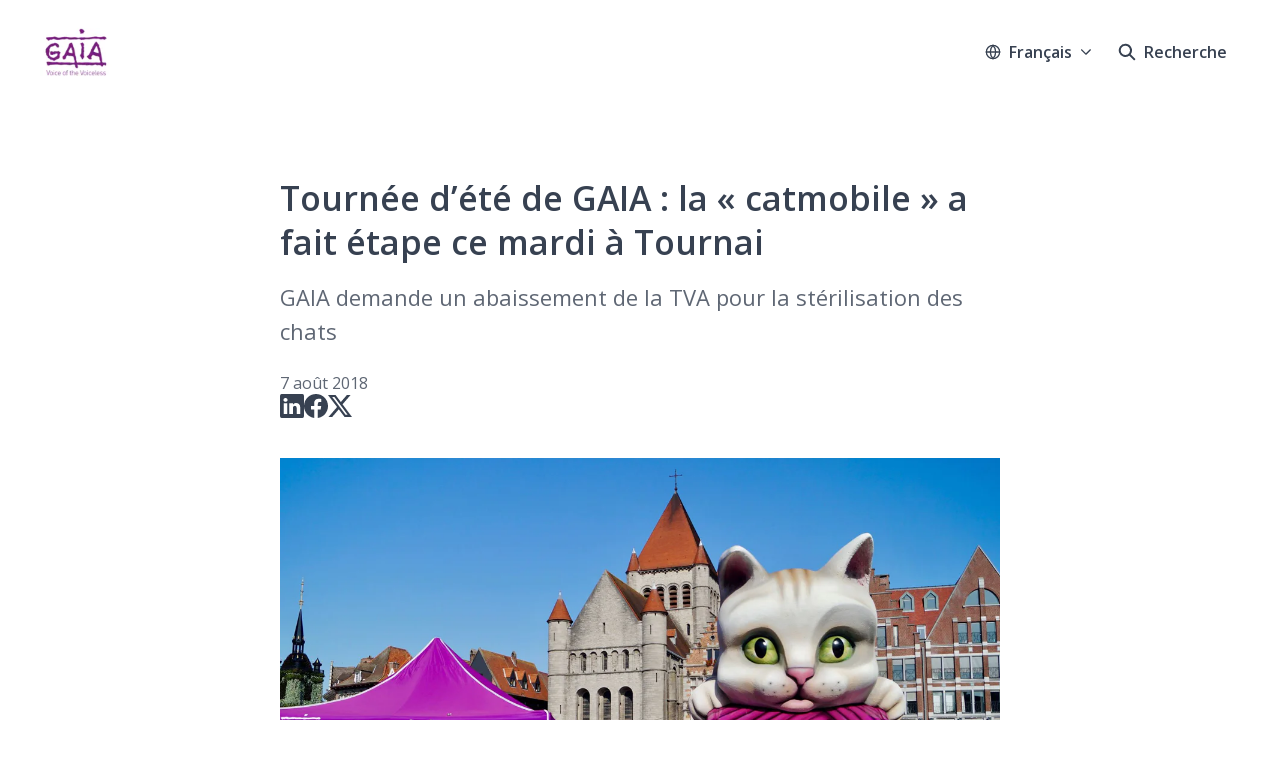

--- FILE ---
content_type: text/html; charset=utf-8
request_url: https://press.gaia.be/tournee-dete-de-gaia--la--catmobile--a-fait-etape-ce-mardi-a-tournai
body_size: 32794
content:
<!DOCTYPE html><html lang="fr" dir="ltr"><head><meta charSet="utf-8"/><meta name="viewport" content="width=device-width, initial-scale=1"/><link rel="preload" as="image" imageSrcSet="https://cdn.assets.prezly.com/15fc5b0f-80b0-4167-80ae-52b47895af5a/-/resize/1200/38705752_229222237922262_4830911147899092992_n.jpg 1200w, https://cdn.assets.prezly.com/15fc5b0f-80b0-4167-80ae-52b47895af5a/-/resize/800/38705752_229222237922262_4830911147899092992_n.jpg 800w, https://cdn.assets.prezly.com/15fc5b0f-80b0-4167-80ae-52b47895af5a/-/resize/1600/38705752_229222237922262_4830911147899092992_n.jpg 1600w, https://cdn.assets.prezly.com/15fc5b0f-80b0-4167-80ae-52b47895af5a/-/resize/400/38705752_229222237922262_4830911147899092992_n.jpg 400w, https://cdn.assets.prezly.com/15fc5b0f-80b0-4167-80ae-52b47895af5a/-/resize/800/38705752_229222237922262_4830911147899092992_n.jpg 800w" imageSizes="(max-width: 992px) 800px, (max-width: 576px) 400px, 1200px"/><link rel="preload" as="image" imageSrcSet="https://cdn.assets.prezly.com/c3c766ec-7d36-4159-9f3f-506f4d076ea3/-/preview/500x1000/-/resize/1200/38714565_2150501431627863_3795433685755363328_n.jpg 1200w, https://cdn.assets.prezly.com/c3c766ec-7d36-4159-9f3f-506f4d076ea3/-/preview/500x1000/-/resize/800/38714565_2150501431627863_3795433685755363328_n.jpg 800w, https://cdn.assets.prezly.com/c3c766ec-7d36-4159-9f3f-506f4d076ea3/-/preview/500x1000/-/resize/400/38714565_2150501431627863_3795433685755363328_n.jpg 400w" imageSizes="(max-width: 992px) 800px, (max-width: 576px) 400px, 1200px"/><link rel="preload" as="image" imageSrcSet="https://cdn.assets.prezly.com/364600db-fa3b-472d-afd5-56c3d3531bb2/-/preview/1000x1000/-/resize/1200/38705752_229222237922262_4830911147899092992_n.jpg 1200w, https://cdn.assets.prezly.com/364600db-fa3b-472d-afd5-56c3d3531bb2/-/preview/1000x1000/-/resize/800/38705752_229222237922262_4830911147899092992_n.jpg 800w, https://cdn.assets.prezly.com/364600db-fa3b-472d-afd5-56c3d3531bb2/-/preview/1000x1000/-/resize/400/38705752_229222237922262_4830911147899092992_n.jpg 400w, https://cdn.assets.prezly.com/364600db-fa3b-472d-afd5-56c3d3531bb2/-/preview/1000x1000/-/resize/800/38705752_229222237922262_4830911147899092992_n.jpg 800w" imageSizes="(max-width: 992px) 800px, (max-width: 576px) 400px, 1200px"/><link rel="preload" as="image" imageSrcSet="https://cdn.assets.prezly.com/29c4ed37-961d-45ba-8433-a31273b1422c/-/preview/500x1000/-/resize/1200/38600855_193501041523957_2180193208393269248_n.jpg 1200w, https://cdn.assets.prezly.com/29c4ed37-961d-45ba-8433-a31273b1422c/-/preview/500x1000/-/resize/800/38600855_193501041523957_2180193208393269248_n.jpg 800w, https://cdn.assets.prezly.com/29c4ed37-961d-45ba-8433-a31273b1422c/-/preview/500x1000/-/resize/400/38600855_193501041523957_2180193208393269248_n.jpg 400w" imageSizes="(max-width: 992px) 800px, (max-width: 576px) 400px, 1200px"/><link rel="preload" as="image" imageSrcSet="https://cdn.assets.prezly.com/4b274e37-9214-40bb-be9e-a7d962a160b2/-/preview/1000x1000/-/resize/1200/38658543_2612798172079434_555785728928251904_n.jpg 1200w, https://cdn.assets.prezly.com/4b274e37-9214-40bb-be9e-a7d962a160b2/-/preview/1000x1000/-/resize/800/38658543_2612798172079434_555785728928251904_n.jpg 800w, https://cdn.assets.prezly.com/4b274e37-9214-40bb-be9e-a7d962a160b2/-/preview/1000x1000/-/resize/400/38658543_2612798172079434_555785728928251904_n.jpg 400w, https://cdn.assets.prezly.com/4b274e37-9214-40bb-be9e-a7d962a160b2/-/preview/1000x1000/-/resize/800/38658543_2612798172079434_555785728928251904_n.jpg 800w" imageSizes="(max-width: 992px) 800px, (max-width: 576px) 400px, 1200px"/><link rel="preload" as="image" imageSrcSet="https://cdn.assets.prezly.com/eac22d39-d1aa-4213-8912-51dc9680e54f/-/preview/1500x1000/-/resize/1200/38614609_438469083311909_6809209763457400832_n.jpg 1200w, https://cdn.assets.prezly.com/eac22d39-d1aa-4213-8912-51dc9680e54f/-/preview/1500x1000/-/resize/800/38614609_438469083311909_6809209763457400832_n.jpg 800w, https://cdn.assets.prezly.com/eac22d39-d1aa-4213-8912-51dc9680e54f/-/preview/1500x1000/-/resize/400/38614609_438469083311909_6809209763457400832_n.jpg 400w, https://cdn.assets.prezly.com/eac22d39-d1aa-4213-8912-51dc9680e54f/-/preview/1500x1000/-/resize/800/38614609_438469083311909_6809209763457400832_n.jpg 800w" imageSizes="(max-width: 992px) 800px, (max-width: 576px) 400px, 1200px"/><link rel="preload" as="image" imageSrcSet="https://cdn.assets.prezly.com/c0c0c72d-556d-450f-9a3b-13c5b51b3d37/-/preview/500x1000/-/resize/1200/38624362_293164708105486_5063091380499251200_n.jpg 1200w, https://cdn.assets.prezly.com/c0c0c72d-556d-450f-9a3b-13c5b51b3d37/-/preview/500x1000/-/resize/800/38624362_293164708105486_5063091380499251200_n.jpg 800w, https://cdn.assets.prezly.com/c0c0c72d-556d-450f-9a3b-13c5b51b3d37/-/preview/500x1000/-/resize/400/38624362_293164708105486_5063091380499251200_n.jpg 400w" imageSizes="(max-width: 992px) 800px, (max-width: 576px) 400px, 1200px"/><link rel="preload" as="image" imageSrcSet="https://cdn.assets.prezly.com/d9652cc2-25fb-40eb-b78e-e7c76e02bdf4/-/preview/1000x1000/-/resize/1200/38624394_246121692689758_1202693136116088832_n.jpg 1200w, https://cdn.assets.prezly.com/d9652cc2-25fb-40eb-b78e-e7c76e02bdf4/-/preview/1000x1000/-/resize/800/38624394_246121692689758_1202693136116088832_n.jpg 800w, https://cdn.assets.prezly.com/d9652cc2-25fb-40eb-b78e-e7c76e02bdf4/-/preview/1000x1000/-/resize/400/38624394_246121692689758_1202693136116088832_n.jpg 400w, https://cdn.assets.prezly.com/d9652cc2-25fb-40eb-b78e-e7c76e02bdf4/-/preview/1000x1000/-/resize/800/38624394_246121692689758_1202693136116088832_n.jpg 800w" imageSizes="(max-width: 992px) 800px, (max-width: 576px) 400px, 1200px"/><link rel="preload" as="image" imageSrcSet="https://cdn.assets.prezly.com/51d9dd58-d3b0-495c-89a3-d158fb901958/-/preview/500x1000/-/resize/1200/38653349_236619706999208_3919004288612827136_n.jpg 1200w, https://cdn.assets.prezly.com/51d9dd58-d3b0-495c-89a3-d158fb901958/-/preview/500x1000/-/resize/800/38653349_236619706999208_3919004288612827136_n.jpg 800w, https://cdn.assets.prezly.com/51d9dd58-d3b0-495c-89a3-d158fb901958/-/preview/500x1000/-/resize/400/38653349_236619706999208_3919004288612827136_n.jpg 400w" imageSizes="(max-width: 992px) 800px, (max-width: 576px) 400px, 1200px"/><link rel="preload" as="image" imageSrcSet="https://cdn.assets.prezly.com/9622cde5-04f4-4d44-8a13-7fa867e68dbf/-/preview/1000x1000/-/resize/1200/38688388_1765845790200859_3952497929645719552_n.jpg 1200w, https://cdn.assets.prezly.com/9622cde5-04f4-4d44-8a13-7fa867e68dbf/-/preview/1000x1000/-/resize/800/38688388_1765845790200859_3952497929645719552_n.jpg 800w, https://cdn.assets.prezly.com/9622cde5-04f4-4d44-8a13-7fa867e68dbf/-/preview/1000x1000/-/resize/400/38688388_1765845790200859_3952497929645719552_n.jpg 400w, https://cdn.assets.prezly.com/9622cde5-04f4-4d44-8a13-7fa867e68dbf/-/preview/1000x1000/-/resize/800/38688388_1765845790200859_3952497929645719552_n.jpg 800w" imageSizes="(max-width: 992px) 800px, (max-width: 576px) 400px, 1200px"/><link rel="stylesheet" href="/_next/static/css/ee84f34841fa9641.css" data-precedence="next"/><link rel="stylesheet" href="/_next/static/css/0e630c81e3b085d0.css" data-precedence="next"/><link rel="stylesheet" href="/_next/static/css/42b5df4ef1af6935.css" data-precedence="next"/><link rel="stylesheet" href="/_next/static/css/cd216538c2848b25.css" data-precedence="next"/><link rel="stylesheet" href="/_next/static/css/956ad36ca3c5a035.css" data-precedence="next"/><link rel="preload" as="script" fetchPriority="low" href="/_next/static/chunks/webpack-df3fa4ccd923e49d.js"/><script src="/_next/static/chunks/1e34a46b-e46b04d9d267f414.js" async=""></script><script src="/_next/static/chunks/7452-8801dfcc3d98b857.js" async=""></script><script src="/_next/static/chunks/main-app-aa2b9203a96f9252.js" async=""></script><script src="/_next/static/chunks/9404-e8e509f9e3516816.js" async=""></script><script src="/_next/static/chunks/148-53b3dd9810e128e1.js" async=""></script><script src="/_next/static/chunks/app/global-error-ddd5823eb4ad117d.js" async=""></script><script src="/_next/static/chunks/7908-28d5206a7adfa9c5.js" async=""></script><script src="/_next/static/chunks/6859-b91043782a4ef8bc.js" async=""></script><script src="/_next/static/chunks/7934-7ac284b66e33799c.js" async=""></script><script src="/_next/static/chunks/2847-bd4b57d378ae60e7.js" async=""></script><script src="/_next/static/chunks/4644-5da1ddb6a1c34a5e.js" async=""></script><script src="/_next/static/chunks/2905-9f619429433df6d8.js" async=""></script><script src="/_next/static/chunks/8835-85c9091741e42dfc.js" async=""></script><script src="/_next/static/chunks/6909-79c6b1724e391fd2.js" async=""></script><script src="/_next/static/chunks/6009-8a36f79aabda3c9f.js" async=""></script><script src="/_next/static/chunks/3956-c10f2ade643ae11b.js" async=""></script><script src="/_next/static/chunks/4902-8d8d4b530cb07be9.js" async=""></script><script src="/_next/static/chunks/app/%5BlocaleCode%5D/(story)/%5Bslug%5D/page-9c1308e7f673b458.js" async=""></script><script src="/_next/static/chunks/8a6901b8-9fbfb8983f596cbc.js" async=""></script><script src="/_next/static/chunks/4328-954be2b302271acd.js" async=""></script><script src="/_next/static/chunks/7701-92e9a5cf5f38a06c.js" async=""></script><script src="/_next/static/chunks/3897-c14684eb821f66dd.js" async=""></script><script src="/_next/static/chunks/app/%5BlocaleCode%5D/layout-d4ceeb8e0f3dc738.js" async=""></script><script src="/_next/static/chunks/app/%5BlocaleCode%5D/error-103f97d337884120.js" async=""></script><script src="/_next/static/chunks/9109-6a18bb540d9405ee.js" async=""></script><script src="/_next/static/chunks/8702-37a9f133e2a8702e.js" async=""></script><script src="/_next/static/chunks/app/%5BlocaleCode%5D/(index)/page-7b2aa1d7a6986195.js" async=""></script><link rel="preload" as="image" imageSrcSet="https://cdn.assets.prezly.com/9cf35e5c-eb45-4ab0-b010-7b4760cbbe9a/-/preview/1500x1000/-/resize/1200/38738283_2003671133257299_1813905787366408192_n.jpg 1200w, https://cdn.assets.prezly.com/9cf35e5c-eb45-4ab0-b010-7b4760cbbe9a/-/preview/1500x1000/-/resize/800/38738283_2003671133257299_1813905787366408192_n.jpg 800w, https://cdn.assets.prezly.com/9cf35e5c-eb45-4ab0-b010-7b4760cbbe9a/-/preview/1500x1000/-/resize/400/38738283_2003671133257299_1813905787366408192_n.jpg 400w, https://cdn.assets.prezly.com/9cf35e5c-eb45-4ab0-b010-7b4760cbbe9a/-/preview/1500x1000/-/resize/800/38738283_2003671133257299_1813905787366408192_n.jpg 800w" imageSizes="(max-width: 992px) 800px, (max-width: 576px) 400px, 1200px"/><meta name="theme-color" content="#FFFFFF"/><meta name="og:locale" content="fr"/><link rel="preconnect" href="https://fonts.googleapis.com"/><link rel="preconnect" href="https://fonts.gstatic.com" crossorigin=""/><link href="https://fonts.googleapis.com/css2?display=swap&amp;family=Open+Sans:wght@400;500;600;700;900" rel="stylesheet"/><style>:root { --prezly-font-family: 'Open Sans', sans-serif;
--prezly-font-family-secondary: 'Open Sans', sans-serif;
--prezly-border-color: #37415133;
--prezly-border-color-secondary: #3741514d;
--prezly-text-color: #374151;
--prezly-text-color-secondary: #374151cc;
--prezly-text-color-tertiary: #37415199;
--prezly-text-color-hover: #374151;
--prezly-background-color: #FFFFFF;
--prezly-background-color-secondary: #fafafaff;
--prezly-background-color-intermediate: #f7f7f7ff;
--prezly-background-color-tertiary: #f2f2f2ff;
--prezly-accent-color: #793684;
--prezly-accent-color-active: #582760ff;
--prezly-accent-color-hover: #8a3d96ff;
--prezly-accent-color-button-text: #ffffff;
--prezly-header-background-color: #FFFFFF;
--prezly-header-link-color: #374151;
--prezly-header-link-hover-color: #374151;
--prezly-footer-background-color: #111827;
--prezly-footer-text-color: #FFFFFF;
--prezly-footer-text-color-variation: #FFFFFF;
--prezly-placeholder-background-color: #ffffffff;
--prezly-white: #ffffff;
--prezly-black: #000000;
--prezly-grey: #757575 }</style><title>Tournée d’été de GAIA : la « catmobile » a fait étape ce mardi à Tournai</title><meta name="description" content="GAIA demande un abaissement de la TVA pour la stérilisation des chats"/><meta name="robots" content="index, follow"/><link rel="canonical" href="https://press.gaia.be/tournee-dete-de-gaia--la--catmobile--a-fait-etape-ce-mardi-a-tournai"/><link rel="alternate" hrefLang="fr" href="https://press.gaia.be/tournee-dete-de-gaia--la--catmobile--a-fait-etape-ce-mardi-a-tournai"/><link rel="alternate" type="application/json" href="https://press.gaia.be/tournee-dete-de-gaia--la--catmobile--a-fait-etape-ce-mardi-a-tournai.json"/><meta property="og:title" content="Tournée d’été de GAIA : la « catmobile » a fait étape ce mardi à Tournai"/><meta property="og:description" content="GAIA demande un abaissement de la TVA pour la stérilisation des chats"/><meta property="og:url" content="https://press.gaia.be/tournee-dete-de-gaia--la--catmobile--a-fait-etape-ce-mardi-a-tournai"/><meta property="og:site_name" content="GAIA"/><meta property="og:locale" content="fr"/><meta property="og:image" content="https://cdn.uc.assets.prezly.com/e71df24b-cc0c-44aa-b899-569690b6e05d/-/preview/600x600/"/><meta property="og:image:alt" content="Tournée d’été de GAIA : la « catmobile » a fait étape ce mardi à Tournai"/><meta property="og:type" content="article"/><meta property="article:published_time" content="2018-08-07T11:43:27+00:00"/><meta property="article:modified_time" content="2018-08-07T11:46:47+00:00"/><meta property="article:author" content="GAIA Presse"/><meta name="twitter:card" content="summary_large_image"/><meta name="twitter:site" content="GAIA"/><meta name="twitter:title" content="Tournée d’été de GAIA : la « catmobile » a fait étape ce mardi à Tournai"/><meta name="twitter:description" content="GAIA demande un abaissement de la TVA pour la stérilisation des chats"/><meta name="twitter:image" content="https://cdn.uc.assets.prezly.com/e71df24b-cc0c-44aa-b899-569690b6e05d/-/preview/600x600/"/><link rel="shortcut icon" href="https://cdn.uc.assets.prezly.com/9216849b-f7ba-4500-b916-b0f4a0ea8ff7/-/crop/711x710/0,1/-/preview/-/preview/180x180/GAIA_Pantone259-square.jpg"/><link rel="apple-touch-icon" href="https://cdn.uc.assets.prezly.com/9216849b-f7ba-4500-b916-b0f4a0ea8ff7/-/crop/711x710/0,1/-/preview/-/preview/180x180/GAIA_Pantone259-square.jpg"/><script>document.querySelectorAll('body link[rel="icon"], body link[rel="apple-touch-icon"]').forEach(el => document.head.appendChild(el))</script><script src="/_next/static/chunks/polyfills-42372ed130431b0a.js" noModule=""></script></head><body><div hidden=""><!--$--><!--/$--></div><div class="layout_layout__E48_k"><header class="Header_container__8M0B4"><div class="container"><nav class="Header_header__cqpNv"><a class="Header_newsroom__LjUTA" href="/fr"><img alt="GAIA" loading="lazy" width="72.10126582278481" height="72" decoding="async" data-nimg="1" class="Logo_logo__SEwEG Logo_portrait__uo_I0 Logo_medium__o98lG" style="color:transparent" srcSet="https://cdn.assets.prezly.com/b48f23b0-a6b9-407f-be6e-dc528c960513/-/format/auto/-/stretch/off/-/progressive/yes/-/resize/96x/-/quality/smart/GAIA_Pantone259-square.jpg 1x, https://cdn.assets.prezly.com/b48f23b0-a6b9-407f-be6e-dc528c960513/-/format/auto/-/stretch/off/-/progressive/yes/-/resize/256x/-/quality/smart/GAIA_Pantone259-square.jpg 2x" src="https://cdn.assets.prezly.com/b48f23b0-a6b9-407f-be6e-dc528c960513/-/format/auto/-/stretch/off/-/progressive/yes/-/resize/256x/-/quality/smart/GAIA_Pantone259-square.jpg"/></a><div class="Header_navigationWrapper__ZCw1l"><a class="Button_button__8B4nB Header_searchToggle__FLmzB Button_navigation__9rGNy" aria-expanded="false" title="Recherche" aria-label="Recherche" href="/fr/search"><svg xmlns="http://www.w3.org/2000/svg" fill="none" viewBox="0 0 16 16" width="16" height="16" class="Button_icon__V37WX Button_left__sABrt"><path fill="currentColor" fill-rule="evenodd" d="M6.543.667a5.877 5.877 0 1 0 3.496 10.601l3.81 3.81a.869.869 0 1 0 1.23-1.228l-3.812-3.81A5.877 5.877 0 0 0 6.543.666m-4.14 5.877a4.14 4.14 0 1 1 8.28 0 4.14 4.14 0 0 1-8.28 0" clip-rule="evenodd"></path></svg><span>Recherche</span></a><button type="button" class="Button_button__8B4nB Header_navigationToggle__KSeiK Button_navigation__9rGNy Button_iconOnly__bKq8w" aria-expanded="false" aria-controls="menu" title="Menu déroulant" aria-label="Menu déroulant"><svg xmlns="http://www.w3.org/2000/svg" fill="none" viewBox="0 0 24 24" width="16" height="16" class="Button_icon__V37WX Button_left__sABrt"><path fill="currentColor" fill-rule="evenodd" d="M3 6a1 1 0 0 1 1-1h16a1 1 0 1 1 0 2H4a1 1 0 0 1-1-1m0 6a1 1 0 0 1 1-1h16a1 1 0 1 1 0 2H4a1 1 0 0 1-1-1m0 6a1 1 0 0 1 1-1h16a1 1 0 1 1 0 2H4a1 1 0 0 1-1-1" clip-rule="evenodd"></path></svg><span>​</span></button><div class="Header_navigation__gGzZ6"><div role="none" class="Header_backdrop__FlLNq"></div><ul id="menu" class="Header_navigationInner__w1lgS"><li class="Header_navigationItem__2tlrA"><div class="Dropdown_container__pISnx" data-headlessui-state=""><button type="button" class="Button_button__8B4nB Header_navigationButton__ZStMw Dropdown_buttonWithMobileDisplay__azrbo Button_navigation__9rGNy" id="headlessui-menu-button-«Rf4siinb»" aria-haspopup="menu" aria-expanded="false" data-headlessui-state=""><svg xmlns="http://www.w3.org/2000/svg" width="16" height="16" viewBox="0 0 24 24" fill="none" stroke="currentColor" stroke-width="2" stroke-linecap="round" stroke-linejoin="round" class="lucide lucide-globe Button_icon__V37WX Button_left__sABrt"><circle cx="12" cy="12" r="10"></circle><path d="M12 2a14.5 14.5 0 0 0 0 20 14.5 14.5 0 0 0 0-20"></path><path d="M2 12h20"></path></svg><span>Français<svg xmlns="http://www.w3.org/2000/svg" fill="none" viewBox="0 0 12 12" aria-hidden="true" width="12" height="12" class="Dropdown_caret__8t6In"><path fill="currentColor" fill-rule="evenodd" d="M1.135 3.37a.63.63 0 0 0-.01.907L5.468 8.62a.664.664 0 0 0 .94 0l4.343-4.342a.63.63 0 0 0-.011-.907.67.67 0 0 0-.929.01L5.937 7.254 2.064 3.381a.67.67 0 0 0-.929-.01" clip-rule="evenodd"></path></svg></span></button></div></li></ul></div><!--$!--><template data-dgst="BAILOUT_TO_CLIENT_SIDE_RENDERING"></template><!--/$--></div></nav></div></header><main class="layout_content__hN3QC"><div class="Story_container__mieav"><article><div class="HeaderRenderer_renderer__qMSoA"><section class="prezly-slate-document" data-version="0.50"><h1 class="prezly-slate-heading prezly-slate-heading--heading-1 prezly-slate-heading--align-inherit">Tournée d’été de GAIA : la « catmobile » a fait étape ce mardi à Tournai</h1><p class="Subtitle_subtitle__8gPAi">GAIA demande un abaissement de la TVA pour la stérilisation des chats</p></section></div><div class="Story_linksAndDateWrapper__HOIdb Story_left__JQInF"><p class="Story_date__bkiJQ"><time dateTime="2018-08-07T11:43:27.000Z">7 août 2018</time></p><div class="SocialShare_social__EbtaQ"><a aria-label="Partager : Linkedin" class="SocialShare_socialLink__Nbd_P" href="https://www.linkedin.com/sharing/share-offsite?url=http%3A%2F%2Fprez.ly%2FVmM&amp;text=Tourn%C3%A9e+d%E2%80%99%C3%A9t%C3%A9+de+GAIA+%3A+la+%C2%AB+catmobile+%C2%BB+a+fait+%C3%A9tape+ce+mardi+%C3%A0+Tournai" rel="noopener noreferrer" target="_blank"><svg xmlns="http://www.w3.org/2000/svg" fill="none" viewBox="0 0 24 24" class="SocialShare_socialIcon__H0CxZ"><path fill="currentColor" fill-rule="evenodd" d="M.07 1.72C.07.77.86 0 1.833 0h20.324c.973 0 1.762.77 1.762 1.72v20.56c0 .95-.789 1.72-1.762 1.72H1.833C.859 24 .07 23.23.07 22.28zM7.3 20.09V9.253H3.696V20.09zM5.497 7.773c1.257 0 2.038-.832 2.038-1.872-.023-1.063-.781-1.872-2.014-1.872S3.484 4.838 3.484 5.9c0 1.04.782 1.872 1.99 1.872zm7.397 12.317H9.293s.047-9.82 0-10.837h3.602v1.534l-.024.038h.024v-.038C13.374 10.05 14.231 9 16.141 9c2.37 0 4.147 1.549 4.147 4.877v6.214h-3.601v-5.797c0-1.457-.522-2.451-1.825-2.451-.995 0-1.588.67-1.848 1.317-.095.232-.119.555-.119.88z" clip-rule="evenodd"></path></svg></a><a aria-label="Partager : Facebook" class="SocialShare_socialLink__Nbd_P" href="https://www.facebook.com/sharer/sharer.php?u=http%3A%2F%2Fprez.ly%2FVmM" rel="noopener noreferrer" target="_blank"><svg xmlns="http://www.w3.org/2000/svg" fill="none" viewBox="0 0 24 24" class="SocialShare_socialIcon__H0CxZ"><path fill="currentColor" fill-rule="evenodd" d="M24 12.073C24 5.405 18.627 0 12 0S0 5.405 0 12.073C0 18.1 4.388 23.094 10.125 24v-8.437H7.078v-3.49h3.047v-2.66c0-3.025 1.791-4.697 4.533-4.697 1.313 0 2.686.236 2.686.236v2.971H15.83c-1.491 0-1.956.93-1.956 1.886v2.264h3.328l-.532 3.49h-2.796V24C19.612 23.094 24 18.1 24 12.073" clip-rule="evenodd"></path></svg></a><a aria-label="Partager : Twitter" class="SocialShare_socialLink__Nbd_P" href="https://twitter.com/intent/tweet?url=http%3A%2F%2Fprez.ly%2FVmM&amp;text=Tourn%C3%A9e+d%E2%80%99%C3%A9t%C3%A9+de+GAIA+%3A+la+%C2%AB+catmobile+%C2%BB+a+fait+%C3%A9tape+ce+mardi+%C3%A0+Tournai" rel="noopener noreferrer" target="_blank"><svg xmlns="http://www.w3.org/2000/svg" fill="none" viewBox="0 0 24 24" class="SocialShare_socialIcon__H0CxZ"><path fill="currentColor" d="M18.901 1h3.68l-8.04 9.319L24 23h-7.406l-5.8-7.691L4.156 23H.474l8.6-9.968L0 1h7.594l5.243 7.03zM17.61 20.766h2.039L6.486 3.116H4.298z"></path></svg></a></div></div><div class="ContentRenderer_renderer__IBbst"><section class="prezly-slate-document" data-version="0.50"><figure class="prezly-slate-image prezly-slate-image--contained"><a aria-label="View image" class="prezly-slate-image-rollover" id="image-15fc5b0f-80b0-4167-80ae-52b47895af5a" href="https://cdn.assets.prezly.com/15fc5b0f-80b0-4167-80ae-52b47895af5a/38705752_229222237922262_4830911147899092992_n.jpg" style="max-width:2048px"><span class="prezly-slate-image-rollover__content"><img alt="" class="prezly-slate-media prezly-slate-image__media prezly-slate-media--image" src="https://cdn.assets.prezly.com/15fc5b0f-80b0-4167-80ae-52b47895af5a/-/format/auto/38705752_229222237922262_4830911147899092992_n.jpg" srcSet="https://cdn.assets.prezly.com/15fc5b0f-80b0-4167-80ae-52b47895af5a/-/resize/1200/38705752_229222237922262_4830911147899092992_n.jpg 1200w, https://cdn.assets.prezly.com/15fc5b0f-80b0-4167-80ae-52b47895af5a/-/resize/800/38705752_229222237922262_4830911147899092992_n.jpg 800w, https://cdn.assets.prezly.com/15fc5b0f-80b0-4167-80ae-52b47895af5a/-/resize/1600/38705752_229222237922262_4830911147899092992_n.jpg 1600w, https://cdn.assets.prezly.com/15fc5b0f-80b0-4167-80ae-52b47895af5a/-/resize/400/38705752_229222237922262_4830911147899092992_n.jpg 400w, https://cdn.assets.prezly.com/15fc5b0f-80b0-4167-80ae-52b47895af5a/-/resize/800/38705752_229222237922262_4830911147899092992_n.jpg 800w" sizes="(max-width: 992px) 800px, (max-width: 576px) 400px, 1200px"/><span class="prezly-slate-image-rollover__dim"></span><span class="prezly-slate-image-rollover__caption prezly-slate-image-rollover__caption--empty"><span class="prezly-slate-image-rollover__caption-icon-container"><svg xmlns="http://www.w3.org/2000/svg" viewBox="0 0 16 16" role="img" aria-hidden="true" class="prezly-slate-image-rollover__caption-icon"><path fill="currentColor" fill-rule="evenodd" d="M5.828 10.172a.5.5 0 0 0-.707 0l-4.096 4.096V11.5a.5.5 0 0 0-1 0v3.975a.5.5 0 0 0 .5.5H4.5a.5.5 0 0 0 0-1H1.732l4.096-4.096a.5.5 0 0 0 0-.707m4.344-4.344a.5.5 0 0 0 .707 0l4.096-4.096V4.5a.5.5 0 1 0 1 0V.525a.5.5 0 0 0-.5-.5H11.5a.5.5 0 0 0 0 1h2.768l-4.096 4.096a.5.5 0 0 0 0 .707"></path></svg></span><span class="prezly-slate-image-rollover__caption-text"><span class="" title=""></span></span></span></span></a></figure><div class="styles_htmlContent__Z4Ze5"></div><div class="styles_htmlContent__Z4Ze5"><p><strong>Oscar, la &laquo;&nbsp;catmobile&nbsp;&raquo; de GAIA &ndash; une imposante camionnette transform&eacute;e en chat st&eacute;rilis&eacute; &ndash; a fait &eacute;tape ce mardi sur la Grand Place &agrave; Tournai. Cette visite s&rsquo;inscrivait dans le cadre de la tourn&eacute;e estivale de GAIA, o&ugrave; des b&eacute;n&eacute;voles de l&rsquo;association sont all&eacute;s &agrave; la rencontre du public tournaisien afin de r&eacute;pondre &agrave; toutes leurs questions autour de la loi de st&eacute;rilisation obligatoire des chats domestiques d&eacute;sormais en vigueur dans toute la Belgique. &laquo;&nbsp;Bien informer et r&eacute;pondre aux questions et pr&eacute;occupations du public est une condition primordiale afin d&rsquo;assurer les meilleures chances de r&eacute;ussite de cette nouvelle loi&nbsp;&raquo;, commente Ann De Greef, directrice de GAIA. Et d&rsquo;ajouter:&nbsp;&laquo;&nbsp;GAIA r&eacute;it&egrave;re son appel &agrave; abaisser le taux de TVA de 21% &agrave; 6% pour la st&eacute;rilisation des chats.&nbsp;&raquo;</strong></p>

<p>Depuis le 1<sup>er</sup>&nbsp;novembre 2017 en Wallonie, toute personne responsable d&rsquo;un chat est tenue de faire st&eacute;riliser son animal de compagnie. Les chats&nbsp;n&eacute;s apr&egrave;s le 1er novembre 2017 doivent ainsi &ecirc;tre st&eacute;rilis&eacute;s avant l&rsquo;&acirc;ge de 6 mois. Les chats n&eacute;s avant le 1er novembre 2017 doivent &ecirc;tre st&eacute;rilis&eacute;s au plus tard le 1er janvier 2019. Cette obligation l&eacute;gale de faire st&eacute;riliser son chat est &eacute;galement d&rsquo;application en R&eacute;gion de Bruxelles-Capitale et en Flandre. &laquo;&nbsp;Nous avons lutt&eacute; pendant de longues ann&eacute;es pour obtenir cette l&eacute;gislation &raquo;, explique Michel Vandenbosch, le pr&eacute;sident de GAIA. &laquo;&nbsp;Cette mesure reste indispensable pour endiguer la surpopulation des chats errants et en refuges, et &eacute;viter les plus de 10.000 euthanasies qui ont lieu chaque ann&eacute;e dans notre pays, faute d&rsquo;adoptants&nbsp;&raquo;, pr&eacute;cise-t-il.</p>

<p><strong>Lever toute ambigu&iuml;t&eacute;</strong></p>

<p>Les b&eacute;n&eacute;voles de GAIA sont donc all&eacute;s &agrave; la rencontre des passants afin de discuter, informer et r&eacute;pondre aux questions et pr&eacute;occupations &agrave; ce sujet. &laquo;&nbsp;Il y a encore beaucoup d&rsquo;incertitude parmi les citoyens autour de cette nouvelle l&eacute;gislation&nbsp;&raquo;, commente Michel Vandenbosch. &laquo;&nbsp;Beaucoup de gens s&rsquo;imaginent par exemple qu&rsquo;une femelle doit au moins avoir une nich&eacute;e dans sa vie ou que la nouvelle loi fera dispara&icirc;tre &agrave; terme le chat europ&eacute;en. Tout ceci est &eacute;videmment absurde. Notre action s&rsquo;av&egrave;re essentielle afin de contrer ces nombreux mythes&nbsp;&raquo;. Outre la possibilit&eacute; de signer une p&eacute;tition demandant un abaissement du taux de TVA pour la st&eacute;rilisation des chats de 21% &agrave; 6%, les visiteurs du stand de GAIA pouvaient &eacute;galement prendre une photo en pr&eacute;sence de la &laquo; catmobile&nbsp;&raquo; et repartir avec un sac rempli de surprises.</p>

<p>&laquo;&nbsp;Ne perdons pas de vue que laisser faire la nature chez les chats signifie, pour un seul couple, donner la vie &agrave; 36 chats en l&#39;espace de 16 mois... et revient souvent &agrave; leur&nbsp;donner la mort. Les chats pullulent comme des lapins et beaucoup de gens tendent &agrave; oublier qu&rsquo;un chat errant est souvent issu d&rsquo;un chat domestique non-st&eacute;rilis&eacute;&nbsp;&raquo;, conclut le pr&eacute;sident de GAIA.</p>

<p>---Fin du communiqu&eacute;---</p>
</div><figure id="gallery-019b777c-6788-5074-9fff-5caeb12a2f79" class="prezly-slate-gallery prezly-slate-gallery--contained"><div class="prezly-slate-gallery__images" style="margin:0"><div class="prezly-slate-gallery__row"><a aria-label="View image" class="prezly-slate-image-rollover prezly-slate-gallery-image" id="gallery-image-c3c766ec-7d36-4159-9f3f-506f4d076ea3" href="https://cdn.assets.prezly.com/c3c766ec-7d36-4159-9f3f-506f4d076ea3/38714565_2150501431627863_3795433685755363328_n.jpg" style="flex-basis:30.69640766064784%;width:30.69640766064784%;height:46.12343572194188%;margin:0"><span class="prezly-slate-image-rollover__content"><img alt="" class="prezly-slate-media prezly-slate-gallery-image__media prezly-slate-media--image" src="https://cdn.assets.prezly.com/c3c766ec-7d36-4159-9f3f-506f4d076ea3/-/preview/500x1000/-/format/auto/38714565_2150501431627863_3795433685755363328_n.jpg" srcSet="https://cdn.assets.prezly.com/c3c766ec-7d36-4159-9f3f-506f4d076ea3/-/preview/500x1000/-/resize/1200/38714565_2150501431627863_3795433685755363328_n.jpg 1200w, https://cdn.assets.prezly.com/c3c766ec-7d36-4159-9f3f-506f4d076ea3/-/preview/500x1000/-/resize/800/38714565_2150501431627863_3795433685755363328_n.jpg 800w, https://cdn.assets.prezly.com/c3c766ec-7d36-4159-9f3f-506f4d076ea3/-/preview/500x1000/-/resize/400/38714565_2150501431627863_3795433685755363328_n.jpg 400w" sizes="(max-width: 992px) 800px, (max-width: 576px) 400px, 1200px"/><span class="prezly-slate-image-rollover__dim"></span><span class="prezly-slate-image-rollover__caption prezly-slate-image-rollover__caption--empty"><span class="prezly-slate-image-rollover__caption-icon-container"><svg xmlns="http://www.w3.org/2000/svg" viewBox="0 0 16 16" role="img" aria-hidden="true" class="prezly-slate-image-rollover__caption-icon"><path fill="currentColor" fill-rule="evenodd" d="M5.828 10.172a.5.5 0 0 0-.707 0l-4.096 4.096V11.5a.5.5 0 0 0-1 0v3.975a.5.5 0 0 0 .5.5H4.5a.5.5 0 0 0 0-1H1.732l4.096-4.096a.5.5 0 0 0 0-.707m4.344-4.344a.5.5 0 0 0 .707 0l4.096-4.096V4.5a.5.5 0 1 0 1 0V.525a.5.5 0 0 0-.5-.5H11.5a.5.5 0 0 0 0 1h2.768l-4.096 4.096a.5.5 0 0 0 0 .707"></path></svg></span><span class="prezly-slate-image-rollover__caption-text"><span class="" title=""></span></span></span></span></a><a aria-label="View image" class="prezly-slate-image-rollover prezly-slate-gallery-image" id="gallery-image-364600db-fa3b-472d-afd5-56c3d3531bb2" href="https://cdn.assets.prezly.com/364600db-fa3b-472d-afd5-56c3d3531bb2/38705752_229222237922262_4830911147899092992_n.jpg" style="flex-basis:69.30359233935216%;width:69.30359233935216%;height:46.12343572194188%;margin:0"><span class="prezly-slate-image-rollover__content"><img alt="" class="prezly-slate-media prezly-slate-gallery-image__media prezly-slate-media--image" src="https://cdn.assets.prezly.com/364600db-fa3b-472d-afd5-56c3d3531bb2/-/preview/1000x1000/-/format/auto/38705752_229222237922262_4830911147899092992_n.jpg" srcSet="https://cdn.assets.prezly.com/364600db-fa3b-472d-afd5-56c3d3531bb2/-/preview/1000x1000/-/resize/1200/38705752_229222237922262_4830911147899092992_n.jpg 1200w, https://cdn.assets.prezly.com/364600db-fa3b-472d-afd5-56c3d3531bb2/-/preview/1000x1000/-/resize/800/38705752_229222237922262_4830911147899092992_n.jpg 800w, https://cdn.assets.prezly.com/364600db-fa3b-472d-afd5-56c3d3531bb2/-/preview/1000x1000/-/resize/400/38705752_229222237922262_4830911147899092992_n.jpg 400w, https://cdn.assets.prezly.com/364600db-fa3b-472d-afd5-56c3d3531bb2/-/preview/1000x1000/-/resize/800/38705752_229222237922262_4830911147899092992_n.jpg 800w" sizes="(max-width: 992px) 800px, (max-width: 576px) 400px, 1200px"/><span class="prezly-slate-image-rollover__dim"></span><span class="prezly-slate-image-rollover__caption prezly-slate-image-rollover__caption--empty"><span class="prezly-slate-image-rollover__caption-icon-container"><svg xmlns="http://www.w3.org/2000/svg" viewBox="0 0 16 16" role="img" aria-hidden="true" class="prezly-slate-image-rollover__caption-icon"><path fill="currentColor" fill-rule="evenodd" d="M5.828 10.172a.5.5 0 0 0-.707 0l-4.096 4.096V11.5a.5.5 0 0 0-1 0v3.975a.5.5 0 0 0 .5.5H4.5a.5.5 0 0 0 0-1H1.732l4.096-4.096a.5.5 0 0 0 0-.707m4.344-4.344a.5.5 0 0 0 .707 0l4.096-4.096V4.5a.5.5 0 1 0 1 0V.525a.5.5 0 0 0-.5-.5H11.5a.5.5 0 0 0 0 1h2.768l-4.096 4.096a.5.5 0 0 0 0 .707"></path></svg></span><span class="prezly-slate-image-rollover__caption-text"><span class="" title=""></span></span></span></span></a></div><div class="prezly-slate-gallery__row"><a aria-label="View image" class="prezly-slate-image-rollover prezly-slate-gallery-image" id="gallery-image-29c4ed37-961d-45ba-8433-a31273b1422c" href="https://cdn.assets.prezly.com/29c4ed37-961d-45ba-8433-a31273b1422c/38600855_193501041523957_2180193208393269248_n.jpg" style="flex-basis:30.69640766064784%;width:30.69640766064784%;height:46.12343572194188%;margin:0"><span class="prezly-slate-image-rollover__content"><img alt="" class="prezly-slate-media prezly-slate-gallery-image__media prezly-slate-media--image" src="https://cdn.assets.prezly.com/29c4ed37-961d-45ba-8433-a31273b1422c/-/preview/500x1000/-/format/auto/38600855_193501041523957_2180193208393269248_n.jpg" srcSet="https://cdn.assets.prezly.com/29c4ed37-961d-45ba-8433-a31273b1422c/-/preview/500x1000/-/resize/1200/38600855_193501041523957_2180193208393269248_n.jpg 1200w, https://cdn.assets.prezly.com/29c4ed37-961d-45ba-8433-a31273b1422c/-/preview/500x1000/-/resize/800/38600855_193501041523957_2180193208393269248_n.jpg 800w, https://cdn.assets.prezly.com/29c4ed37-961d-45ba-8433-a31273b1422c/-/preview/500x1000/-/resize/400/38600855_193501041523957_2180193208393269248_n.jpg 400w" sizes="(max-width: 992px) 800px, (max-width: 576px) 400px, 1200px"/><span class="prezly-slate-image-rollover__dim"></span><span class="prezly-slate-image-rollover__caption prezly-slate-image-rollover__caption--empty"><span class="prezly-slate-image-rollover__caption-icon-container"><svg xmlns="http://www.w3.org/2000/svg" viewBox="0 0 16 16" role="img" aria-hidden="true" class="prezly-slate-image-rollover__caption-icon"><path fill="currentColor" fill-rule="evenodd" d="M5.828 10.172a.5.5 0 0 0-.707 0l-4.096 4.096V11.5a.5.5 0 0 0-1 0v3.975a.5.5 0 0 0 .5.5H4.5a.5.5 0 0 0 0-1H1.732l4.096-4.096a.5.5 0 0 0 0-.707m4.344-4.344a.5.5 0 0 0 .707 0l4.096-4.096V4.5a.5.5 0 1 0 1 0V.525a.5.5 0 0 0-.5-.5H11.5a.5.5 0 0 0 0 1h2.768l-4.096 4.096a.5.5 0 0 0 0 .707"></path></svg></span><span class="prezly-slate-image-rollover__caption-text"><span class="" title=""></span></span></span></span></a><a aria-label="View image" class="prezly-slate-image-rollover prezly-slate-gallery-image" id="gallery-image-4b274e37-9214-40bb-be9e-a7d962a160b2" href="https://cdn.assets.prezly.com/4b274e37-9214-40bb-be9e-a7d962a160b2/38658543_2612798172079434_555785728928251904_n.jpg" style="flex-basis:69.30359233935216%;width:69.30359233935216%;height:46.12343572194188%;margin:0"><span class="prezly-slate-image-rollover__content"><img alt="" class="prezly-slate-media prezly-slate-gallery-image__media prezly-slate-media--image" src="https://cdn.assets.prezly.com/4b274e37-9214-40bb-be9e-a7d962a160b2/-/preview/1000x1000/-/format/auto/38658543_2612798172079434_555785728928251904_n.jpg" srcSet="https://cdn.assets.prezly.com/4b274e37-9214-40bb-be9e-a7d962a160b2/-/preview/1000x1000/-/resize/1200/38658543_2612798172079434_555785728928251904_n.jpg 1200w, https://cdn.assets.prezly.com/4b274e37-9214-40bb-be9e-a7d962a160b2/-/preview/1000x1000/-/resize/800/38658543_2612798172079434_555785728928251904_n.jpg 800w, https://cdn.assets.prezly.com/4b274e37-9214-40bb-be9e-a7d962a160b2/-/preview/1000x1000/-/resize/400/38658543_2612798172079434_555785728928251904_n.jpg 400w, https://cdn.assets.prezly.com/4b274e37-9214-40bb-be9e-a7d962a160b2/-/preview/1000x1000/-/resize/800/38658543_2612798172079434_555785728928251904_n.jpg 800w" sizes="(max-width: 992px) 800px, (max-width: 576px) 400px, 1200px"/><span class="prezly-slate-image-rollover__dim"></span><span class="prezly-slate-image-rollover__caption prezly-slate-image-rollover__caption--empty"><span class="prezly-slate-image-rollover__caption-icon-container"><svg xmlns="http://www.w3.org/2000/svg" viewBox="0 0 16 16" role="img" aria-hidden="true" class="prezly-slate-image-rollover__caption-icon"><path fill="currentColor" fill-rule="evenodd" d="M5.828 10.172a.5.5 0 0 0-.707 0l-4.096 4.096V11.5a.5.5 0 0 0-1 0v3.975a.5.5 0 0 0 .5.5H4.5a.5.5 0 0 0 0-1H1.732l4.096-4.096a.5.5 0 0 0 0-.707m4.344-4.344a.5.5 0 0 0 .707 0l4.096-4.096V4.5a.5.5 0 1 0 1 0V.525a.5.5 0 0 0-.5-.5H11.5a.5.5 0 0 0 0 1h2.768l-4.096 4.096a.5.5 0 0 0 0 .707"></path></svg></span><span class="prezly-slate-image-rollover__caption-text"><span class="" title=""></span></span></span></span></a></div><div class="prezly-slate-gallery__row"><a aria-label="View image" class="prezly-slate-image-rollover prezly-slate-gallery-image" id="gallery-image-eac22d39-d1aa-4213-8912-51dc9680e54f" href="https://cdn.assets.prezly.com/eac22d39-d1aa-4213-8912-51dc9680e54f/38614609_438469083311909_6809209763457400832_n.jpg" style="flex-basis:100%;width:100%;height:66.552734375%;margin:0"><span class="prezly-slate-image-rollover__content"><img alt="" class="prezly-slate-media prezly-slate-gallery-image__media prezly-slate-media--image" src="https://cdn.assets.prezly.com/eac22d39-d1aa-4213-8912-51dc9680e54f/-/preview/1500x1000/-/format/auto/38614609_438469083311909_6809209763457400832_n.jpg" srcSet="https://cdn.assets.prezly.com/eac22d39-d1aa-4213-8912-51dc9680e54f/-/preview/1500x1000/-/resize/1200/38614609_438469083311909_6809209763457400832_n.jpg 1200w, https://cdn.assets.prezly.com/eac22d39-d1aa-4213-8912-51dc9680e54f/-/preview/1500x1000/-/resize/800/38614609_438469083311909_6809209763457400832_n.jpg 800w, https://cdn.assets.prezly.com/eac22d39-d1aa-4213-8912-51dc9680e54f/-/preview/1500x1000/-/resize/400/38614609_438469083311909_6809209763457400832_n.jpg 400w, https://cdn.assets.prezly.com/eac22d39-d1aa-4213-8912-51dc9680e54f/-/preview/1500x1000/-/resize/800/38614609_438469083311909_6809209763457400832_n.jpg 800w" sizes="(max-width: 992px) 800px, (max-width: 576px) 400px, 1200px"/><span class="prezly-slate-image-rollover__dim"></span><span class="prezly-slate-image-rollover__caption prezly-slate-image-rollover__caption--empty"><span class="prezly-slate-image-rollover__caption-icon-container"><svg xmlns="http://www.w3.org/2000/svg" viewBox="0 0 16 16" role="img" aria-hidden="true" class="prezly-slate-image-rollover__caption-icon"><path fill="currentColor" fill-rule="evenodd" d="M5.828 10.172a.5.5 0 0 0-.707 0l-4.096 4.096V11.5a.5.5 0 0 0-1 0v3.975a.5.5 0 0 0 .5.5H4.5a.5.5 0 0 0 0-1H1.732l4.096-4.096a.5.5 0 0 0 0-.707m4.344-4.344a.5.5 0 0 0 .707 0l4.096-4.096V4.5a.5.5 0 1 0 1 0V.525a.5.5 0 0 0-.5-.5H11.5a.5.5 0 0 0 0 1h2.768l-4.096 4.096a.5.5 0 0 0 0 .707"></path></svg></span><span class="prezly-slate-image-rollover__caption-text"><span class="" title=""></span></span></span></span></a></div><div class="prezly-slate-gallery__row"><a aria-label="View image" class="prezly-slate-image-rollover prezly-slate-gallery-image" id="gallery-image-c0c0c72d-556d-450f-9a3b-13c5b51b3d37" href="https://cdn.assets.prezly.com/c0c0c72d-556d-450f-9a3b-13c5b51b3d37/38624362_293164708105486_5063091380499251200_n.jpg" style="flex-basis:30.69640766064784%;width:30.69640766064784%;height:46.12343572194188%;margin:0"><span class="prezly-slate-image-rollover__content"><img alt="" class="prezly-slate-media prezly-slate-gallery-image__media prezly-slate-media--image" src="https://cdn.assets.prezly.com/c0c0c72d-556d-450f-9a3b-13c5b51b3d37/-/preview/500x1000/-/format/auto/38624362_293164708105486_5063091380499251200_n.jpg" srcSet="https://cdn.assets.prezly.com/c0c0c72d-556d-450f-9a3b-13c5b51b3d37/-/preview/500x1000/-/resize/1200/38624362_293164708105486_5063091380499251200_n.jpg 1200w, https://cdn.assets.prezly.com/c0c0c72d-556d-450f-9a3b-13c5b51b3d37/-/preview/500x1000/-/resize/800/38624362_293164708105486_5063091380499251200_n.jpg 800w, https://cdn.assets.prezly.com/c0c0c72d-556d-450f-9a3b-13c5b51b3d37/-/preview/500x1000/-/resize/400/38624362_293164708105486_5063091380499251200_n.jpg 400w" sizes="(max-width: 992px) 800px, (max-width: 576px) 400px, 1200px"/><span class="prezly-slate-image-rollover__dim"></span><span class="prezly-slate-image-rollover__caption prezly-slate-image-rollover__caption--empty"><span class="prezly-slate-image-rollover__caption-icon-container"><svg xmlns="http://www.w3.org/2000/svg" viewBox="0 0 16 16" role="img" aria-hidden="true" class="prezly-slate-image-rollover__caption-icon"><path fill="currentColor" fill-rule="evenodd" d="M5.828 10.172a.5.5 0 0 0-.707 0l-4.096 4.096V11.5a.5.5 0 0 0-1 0v3.975a.5.5 0 0 0 .5.5H4.5a.5.5 0 0 0 0-1H1.732l4.096-4.096a.5.5 0 0 0 0-.707m4.344-4.344a.5.5 0 0 0 .707 0l4.096-4.096V4.5a.5.5 0 1 0 1 0V.525a.5.5 0 0 0-.5-.5H11.5a.5.5 0 0 0 0 1h2.768l-4.096 4.096a.5.5 0 0 0 0 .707"></path></svg></span><span class="prezly-slate-image-rollover__caption-text"><span class="" title=""></span></span></span></span></a><a aria-label="View image" class="prezly-slate-image-rollover prezly-slate-gallery-image" id="gallery-image-d9652cc2-25fb-40eb-b78e-e7c76e02bdf4" href="https://cdn.assets.prezly.com/d9652cc2-25fb-40eb-b78e-e7c76e02bdf4/38624394_246121692689758_1202693136116088832_n.jpg" style="flex-basis:69.30359233935216%;width:69.30359233935216%;height:46.12343572194188%;margin:0"><span class="prezly-slate-image-rollover__content"><img alt="" class="prezly-slate-media prezly-slate-gallery-image__media prezly-slate-media--image" src="https://cdn.assets.prezly.com/d9652cc2-25fb-40eb-b78e-e7c76e02bdf4/-/preview/1000x1000/-/format/auto/38624394_246121692689758_1202693136116088832_n.jpg" srcSet="https://cdn.assets.prezly.com/d9652cc2-25fb-40eb-b78e-e7c76e02bdf4/-/preview/1000x1000/-/resize/1200/38624394_246121692689758_1202693136116088832_n.jpg 1200w, https://cdn.assets.prezly.com/d9652cc2-25fb-40eb-b78e-e7c76e02bdf4/-/preview/1000x1000/-/resize/800/38624394_246121692689758_1202693136116088832_n.jpg 800w, https://cdn.assets.prezly.com/d9652cc2-25fb-40eb-b78e-e7c76e02bdf4/-/preview/1000x1000/-/resize/400/38624394_246121692689758_1202693136116088832_n.jpg 400w, https://cdn.assets.prezly.com/d9652cc2-25fb-40eb-b78e-e7c76e02bdf4/-/preview/1000x1000/-/resize/800/38624394_246121692689758_1202693136116088832_n.jpg 800w" sizes="(max-width: 992px) 800px, (max-width: 576px) 400px, 1200px"/><span class="prezly-slate-image-rollover__dim"></span><span class="prezly-slate-image-rollover__caption prezly-slate-image-rollover__caption--empty"><span class="prezly-slate-image-rollover__caption-icon-container"><svg xmlns="http://www.w3.org/2000/svg" viewBox="0 0 16 16" role="img" aria-hidden="true" class="prezly-slate-image-rollover__caption-icon"><path fill="currentColor" fill-rule="evenodd" d="M5.828 10.172a.5.5 0 0 0-.707 0l-4.096 4.096V11.5a.5.5 0 0 0-1 0v3.975a.5.5 0 0 0 .5.5H4.5a.5.5 0 0 0 0-1H1.732l4.096-4.096a.5.5 0 0 0 0-.707m4.344-4.344a.5.5 0 0 0 .707 0l4.096-4.096V4.5a.5.5 0 1 0 1 0V.525a.5.5 0 0 0-.5-.5H11.5a.5.5 0 0 0 0 1h2.768l-4.096 4.096a.5.5 0 0 0 0 .707"></path></svg></span><span class="prezly-slate-image-rollover__caption-text"><span class="" title=""></span></span></span></span></a></div><div class="prezly-slate-gallery__row"><a aria-label="View image" class="prezly-slate-image-rollover prezly-slate-gallery-image" id="gallery-image-51d9dd58-d3b0-495c-89a3-d158fb901958" href="https://cdn.assets.prezly.com/51d9dd58-d3b0-495c-89a3-d158fb901958/38653349_236619706999208_3919004288612827136_n.jpg" style="flex-basis:30.69640766064784%;width:30.69640766064784%;height:46.12343572194188%;margin:0"><span class="prezly-slate-image-rollover__content"><img alt="" class="prezly-slate-media prezly-slate-gallery-image__media prezly-slate-media--image" src="https://cdn.assets.prezly.com/51d9dd58-d3b0-495c-89a3-d158fb901958/-/preview/500x1000/-/format/auto/38653349_236619706999208_3919004288612827136_n.jpg" srcSet="https://cdn.assets.prezly.com/51d9dd58-d3b0-495c-89a3-d158fb901958/-/preview/500x1000/-/resize/1200/38653349_236619706999208_3919004288612827136_n.jpg 1200w, https://cdn.assets.prezly.com/51d9dd58-d3b0-495c-89a3-d158fb901958/-/preview/500x1000/-/resize/800/38653349_236619706999208_3919004288612827136_n.jpg 800w, https://cdn.assets.prezly.com/51d9dd58-d3b0-495c-89a3-d158fb901958/-/preview/500x1000/-/resize/400/38653349_236619706999208_3919004288612827136_n.jpg 400w" sizes="(max-width: 992px) 800px, (max-width: 576px) 400px, 1200px"/><span class="prezly-slate-image-rollover__dim"></span><span class="prezly-slate-image-rollover__caption prezly-slate-image-rollover__caption--empty"><span class="prezly-slate-image-rollover__caption-icon-container"><svg xmlns="http://www.w3.org/2000/svg" viewBox="0 0 16 16" role="img" aria-hidden="true" class="prezly-slate-image-rollover__caption-icon"><path fill="currentColor" fill-rule="evenodd" d="M5.828 10.172a.5.5 0 0 0-.707 0l-4.096 4.096V11.5a.5.5 0 0 0-1 0v3.975a.5.5 0 0 0 .5.5H4.5a.5.5 0 0 0 0-1H1.732l4.096-4.096a.5.5 0 0 0 0-.707m4.344-4.344a.5.5 0 0 0 .707 0l4.096-4.096V4.5a.5.5 0 1 0 1 0V.525a.5.5 0 0 0-.5-.5H11.5a.5.5 0 0 0 0 1h2.768l-4.096 4.096a.5.5 0 0 0 0 .707"></path></svg></span><span class="prezly-slate-image-rollover__caption-text"><span class="" title=""></span></span></span></span></a><a aria-label="View image" class="prezly-slate-image-rollover prezly-slate-gallery-image" id="gallery-image-9622cde5-04f4-4d44-8a13-7fa867e68dbf" href="https://cdn.assets.prezly.com/9622cde5-04f4-4d44-8a13-7fa867e68dbf/38688388_1765845790200859_3952497929645719552_n.jpg" style="flex-basis:69.30359233935216%;width:69.30359233935216%;height:46.12343572194188%;margin:0"><span class="prezly-slate-image-rollover__content"><img alt="" class="prezly-slate-media prezly-slate-gallery-image__media prezly-slate-media--image" src="https://cdn.assets.prezly.com/9622cde5-04f4-4d44-8a13-7fa867e68dbf/-/preview/1000x1000/-/format/auto/38688388_1765845790200859_3952497929645719552_n.jpg" srcSet="https://cdn.assets.prezly.com/9622cde5-04f4-4d44-8a13-7fa867e68dbf/-/preview/1000x1000/-/resize/1200/38688388_1765845790200859_3952497929645719552_n.jpg 1200w, https://cdn.assets.prezly.com/9622cde5-04f4-4d44-8a13-7fa867e68dbf/-/preview/1000x1000/-/resize/800/38688388_1765845790200859_3952497929645719552_n.jpg 800w, https://cdn.assets.prezly.com/9622cde5-04f4-4d44-8a13-7fa867e68dbf/-/preview/1000x1000/-/resize/400/38688388_1765845790200859_3952497929645719552_n.jpg 400w, https://cdn.assets.prezly.com/9622cde5-04f4-4d44-8a13-7fa867e68dbf/-/preview/1000x1000/-/resize/800/38688388_1765845790200859_3952497929645719552_n.jpg 800w" sizes="(max-width: 992px) 800px, (max-width: 576px) 400px, 1200px"/><span class="prezly-slate-image-rollover__dim"></span><span class="prezly-slate-image-rollover__caption prezly-slate-image-rollover__caption--empty"><span class="prezly-slate-image-rollover__caption-icon-container"><svg xmlns="http://www.w3.org/2000/svg" viewBox="0 0 16 16" role="img" aria-hidden="true" class="prezly-slate-image-rollover__caption-icon"><path fill="currentColor" fill-rule="evenodd" d="M5.828 10.172a.5.5 0 0 0-.707 0l-4.096 4.096V11.5a.5.5 0 0 0-1 0v3.975a.5.5 0 0 0 .5.5H4.5a.5.5 0 0 0 0-1H1.732l4.096-4.096a.5.5 0 0 0 0-.707m4.344-4.344a.5.5 0 0 0 .707 0l4.096-4.096V4.5a.5.5 0 1 0 1 0V.525a.5.5 0 0 0-.5-.5H11.5a.5.5 0 0 0 0 1h2.768l-4.096 4.096a.5.5 0 0 0 0 .707"></path></svg></span><span class="prezly-slate-image-rollover__caption-text"><span class="" title=""></span></span></span></span></a></div><div class="prezly-slate-gallery__row"><a aria-label="View image" class="prezly-slate-image-rollover prezly-slate-gallery-image" id="gallery-image-9cf35e5c-eb45-4ab0-b010-7b4760cbbe9a" href="https://cdn.assets.prezly.com/9cf35e5c-eb45-4ab0-b010-7b4760cbbe9a/38738283_2003671133257299_1813905787366408192_n.jpg" style="flex-basis:100%;width:100%;height:66.552734375%;margin:0"><span class="prezly-slate-image-rollover__content"><img alt="" class="prezly-slate-media prezly-slate-gallery-image__media prezly-slate-media--image" src="https://cdn.assets.prezly.com/9cf35e5c-eb45-4ab0-b010-7b4760cbbe9a/-/preview/1500x1000/-/format/auto/38738283_2003671133257299_1813905787366408192_n.jpg" srcSet="https://cdn.assets.prezly.com/9cf35e5c-eb45-4ab0-b010-7b4760cbbe9a/-/preview/1500x1000/-/resize/1200/38738283_2003671133257299_1813905787366408192_n.jpg 1200w, https://cdn.assets.prezly.com/9cf35e5c-eb45-4ab0-b010-7b4760cbbe9a/-/preview/1500x1000/-/resize/800/38738283_2003671133257299_1813905787366408192_n.jpg 800w, https://cdn.assets.prezly.com/9cf35e5c-eb45-4ab0-b010-7b4760cbbe9a/-/preview/1500x1000/-/resize/400/38738283_2003671133257299_1813905787366408192_n.jpg 400w, https://cdn.assets.prezly.com/9cf35e5c-eb45-4ab0-b010-7b4760cbbe9a/-/preview/1500x1000/-/resize/800/38738283_2003671133257299_1813905787366408192_n.jpg 800w" sizes="(max-width: 992px) 800px, (max-width: 576px) 400px, 1200px"/><span class="prezly-slate-image-rollover__dim"></span><span class="prezly-slate-image-rollover__caption prezly-slate-image-rollover__caption--empty"><span class="prezly-slate-image-rollover__caption-icon-container"><svg xmlns="http://www.w3.org/2000/svg" viewBox="0 0 16 16" role="img" aria-hidden="true" class="prezly-slate-image-rollover__caption-icon"><path fill="currentColor" fill-rule="evenodd" d="M5.828 10.172a.5.5 0 0 0-.707 0l-4.096 4.096V11.5a.5.5 0 0 0-1 0v3.975a.5.5 0 0 0 .5.5H4.5a.5.5 0 0 0 0-1H1.732l4.096-4.096a.5.5 0 0 0 0-.707m4.344-4.344a.5.5 0 0 0 .707 0l4.096-4.096V4.5a.5.5 0 1 0 1 0V.525a.5.5 0 0 0-.5-.5H11.5a.5.5 0 0 0 0 1h2.768l-4.096 4.096a.5.5 0 0 0 0 .707"></path></svg></span><span class="prezly-slate-image-rollover__caption-text"><span class="" title=""></span></span></span></span></a></div></div></figure></section></div></article><div class="Divider_divider__h03d0"><div class="Divider_line__n0cxY"></div></div><div><h2>Partager</h2><div class="Share_sharingOptions__AqSAx"><div class="SocialShare_social__EbtaQ"><a aria-label="Partager : Linkedin" class="SocialShare_socialLink__Nbd_P" href="https://www.linkedin.com/sharing/share-offsite?url=http%3A%2F%2Fprez.ly%2FVmM&amp;text=Tourn%C3%A9e+d%E2%80%99%C3%A9t%C3%A9+de+GAIA+%3A+la+%C2%AB+catmobile+%C2%BB+a+fait+%C3%A9tape+ce+mardi+%C3%A0+Tournai" rel="noopener noreferrer" target="_blank"><svg xmlns="http://www.w3.org/2000/svg" fill="none" viewBox="0 0 24 24" class="SocialShare_socialIcon__H0CxZ"><path fill="currentColor" fill-rule="evenodd" d="M.07 1.72C.07.77.86 0 1.833 0h20.324c.973 0 1.762.77 1.762 1.72v20.56c0 .95-.789 1.72-1.762 1.72H1.833C.859 24 .07 23.23.07 22.28zM7.3 20.09V9.253H3.696V20.09zM5.497 7.773c1.257 0 2.038-.832 2.038-1.872-.023-1.063-.781-1.872-2.014-1.872S3.484 4.838 3.484 5.9c0 1.04.782 1.872 1.99 1.872zm7.397 12.317H9.293s.047-9.82 0-10.837h3.602v1.534l-.024.038h.024v-.038C13.374 10.05 14.231 9 16.141 9c2.37 0 4.147 1.549 4.147 4.877v6.214h-3.601v-5.797c0-1.457-.522-2.451-1.825-2.451-.995 0-1.588.67-1.848 1.317-.095.232-.119.555-.119.88z" clip-rule="evenodd"></path></svg></a><a aria-label="Partager : Facebook" class="SocialShare_socialLink__Nbd_P" href="https://www.facebook.com/sharer/sharer.php?u=http%3A%2F%2Fprez.ly%2FVmM" rel="noopener noreferrer" target="_blank"><svg xmlns="http://www.w3.org/2000/svg" fill="none" viewBox="0 0 24 24" class="SocialShare_socialIcon__H0CxZ"><path fill="currentColor" fill-rule="evenodd" d="M24 12.073C24 5.405 18.627 0 12 0S0 5.405 0 12.073C0 18.1 4.388 23.094 10.125 24v-8.437H7.078v-3.49h3.047v-2.66c0-3.025 1.791-4.697 4.533-4.697 1.313 0 2.686.236 2.686.236v2.971H15.83c-1.491 0-1.956.93-1.956 1.886v2.264h3.328l-.532 3.49h-2.796V24C19.612 23.094 24 18.1 24 12.073" clip-rule="evenodd"></path></svg></a><a aria-label="Partager : Twitter" class="SocialShare_socialLink__Nbd_P" href="https://twitter.com/intent/tweet?url=http%3A%2F%2Fprez.ly%2FVmM&amp;text=Tourn%C3%A9e+d%E2%80%99%C3%A9t%C3%A9+de+GAIA+%3A+la+%C2%AB+catmobile+%C2%BB+a+fait+%C3%A9tape+ce+mardi+%C3%A0+Tournai" rel="noopener noreferrer" target="_blank"><svg xmlns="http://www.w3.org/2000/svg" fill="none" viewBox="0 0 24 24" class="SocialShare_socialIcon__H0CxZ"><path fill="currentColor" d="M18.901 1h3.68l-8.04 9.319L24 23h-7.406l-5.8-7.691L4.156 23H.474l8.6-9.968L0 1h7.594l5.243 7.03zM17.61 20.766h2.039L6.486 3.116H4.298z"></path></svg></a></div><div class="Share_actions__dNWR2"><div class="ButtonWithSuccessTooltip_container__zlbzy"><button type="button" class="Button_button__8B4nB Share_action__QY3kS Button_secondary__k_TzE"><svg xmlns="http://www.w3.org/2000/svg" width="16" height="16" viewBox="0 0 24 24" fill="none" stroke="currentColor" stroke-width="2" stroke-linecap="round" stroke-linejoin="round" class="lucide lucide-link Button_icon__V37WX Button_left__sABrt"><path d="M10 13a5 5 0 0 0 7.54.54l3-3a5 5 0 0 0-7.07-7.07l-1.72 1.71"></path><path d="M14 11a5 5 0 0 0-7.54-.54l-3 3a5 5 0 0 0 7.07 7.07l1.71-1.71"></path></svg><span>Copier l&#x27;URL</span></button></div></div></div></div></div><!--$--><!--/$--></main><section aria-labelledby="subscribe-form-«R6inb»}" class="SubscribeForm_container__RlyN8"><h2 id="subscribe-form-«R6inb»}" class="SubscribeForm_title__u7H0C">Recevez des mises à jour par e-mail</h2><form noValidate=""><div class="SubscribeForm_inlineForm__UTQ_g"><label class="SubscribeForm_input__wOE2F FormInput_wrapper__fpOe4"><span class="FormInput_label__w_xig">Votre adresse e-mail</span><input autoComplete="email" type="email" placeholder="Votre adresse e-mail" class="FormInput_input__1YdeN" name="email" value=""/></label><button type="submit" class="Button_button__8B4nB SubscribeForm_button__bydYt Button_primary__KcWsb"><span>S&#x27;abonner</span></button></div><p class="SubscribeForm_disclaimer__Ddtc_">En cliquant sur « <!-- -->S&#x27;abonner<!-- --> », je confirme avoir lu et accepté la <a target="_blank" rel="noreferrer" class="SubscribeForm_disclaimerLink__oCh2F" href="/fr/privacy-policy">Politique de confidentialité</a>.</p></form></section><section class="Boilerplate_container__v0r_4"><div class="container"><div class="Boilerplate_columns__Zrwkk"><section aria-labelledby="boilerplate-about-us" class="Boilerplate_aboutUs__4PW9p"><h2 id="boilerplate-about-us" class="Boilerplate_heading__IAald">À propos de GAIA</h2><div class="Boilerplate_about__tlith"><p>L’organisation de défense des animaux GAIA unit les personnes engagées pour une reconnaissance du droits des animaux en Belgique, et milite pour leur bien-être. Fondée en 1992, GAIA compte plus de 80.000 membres et sympathisants. GAIA dénonce la cruauté et la maltraitance organisées envers les animaux au moyen d’enquêtes et de campagnes actives et pacifiques.</p></div><div class="Boilerplate_socialMedia__95Ues SocialMedia_container___bxYL"><a href="https://facebook.com/gaia.be" target="_blank" rel="noopener noreferrer" title="Facebook" aria-label="Facebook" class="SocialMedia_link__poE0S"><svg xmlns="http://www.w3.org/2000/svg" fill="none" viewBox="0 0 24 24" width="24" height="24" class="SocialMedia_icon__S17zw"><path fill="currentColor" fill-rule="evenodd" d="M24 12.073C24 5.405 18.627 0 12 0S0 5.405 0 12.073C0 18.1 4.388 23.094 10.125 24v-8.437H7.078v-3.49h3.047v-2.66c0-3.025 1.791-4.697 4.533-4.697 1.313 0 2.686.236 2.686.236v2.971H15.83c-1.491 0-1.956.93-1.956 1.886v2.264h3.328l-.532 3.49h-2.796V24C19.612 23.094 24 18.1 24 12.073" clip-rule="evenodd"></path></svg></a><a href="https://instagram.com/gaiabelgium/" target="_blank" rel="noopener noreferrer" title="Instagram" aria-label="Instagram" class="SocialMedia_link__poE0S"><svg xmlns="http://www.w3.org/2000/svg" fill="none" viewBox="0 0 24 24" width="24" height="24" class="SocialMedia_icon__S17zw"><path fill="currentColor" d="M12 2.162c3.204 0 3.584.012 4.849.07 1.17.054 1.805.249 2.228.413.56.218.96.478 1.38.898s.68.82.898 1.38c.164.423.36 1.058.413 2.228.058 1.265.07 1.645.07 4.849s-.012 3.584-.07 4.849c-.053 1.17-.249 1.805-.413 2.228-.218.56-.478.96-.898 1.38s-.82.68-1.38.898c-.423.164-1.058.36-2.228.413-1.265.058-1.645.07-4.849.07s-3.584-.012-4.849-.07c-1.17-.053-1.805-.249-2.228-.413a3.7 3.7 0 0 1-1.38-.898c-.42-.42-.68-.82-.898-1.38-.164-.423-.36-1.058-.413-2.228-.058-1.265-.07-1.645-.07-4.849s.012-3.584.07-4.849c.053-1.17.249-1.805.413-2.228.218-.56.478-.96.898-1.38s.82-.68 1.38-.898c.423-.164 1.058-.36 2.228-.413 1.265-.058 1.645-.07 4.849-.07M12 0C8.74 0 8.332.014 7.052.072 5.775.131 4.902.333 4.14.63a5.9 5.9 0 0 0-2.126 1.384A5.9 5.9 0 0 0 .63 4.14c-.297.763-.5 1.635-.558 2.912C.014 8.332 0 8.741 0 12s.014 3.668.072 4.948c.058 1.277.261 2.15.558 2.912.307.79.717 1.459 1.384 2.126A5.9 5.9 0 0 0 4.14 23.37c.763.297 1.635.5 2.912.558C8.332 23.986 8.741 24 12 24s3.668-.014 4.948-.072c1.277-.059 2.15-.261 2.912-.558a5.9 5.9 0 0 0 2.126-1.384 5.9 5.9 0 0 0 1.384-2.126c.297-.763.5-1.635.558-2.912.058-1.28.072-1.689.072-4.948s-.014-3.668-.072-4.948c-.059-1.277-.261-2.15-.558-2.912a5.9 5.9 0 0 0-1.384-2.126A5.9 5.9 0 0 0 19.86.63c-.763-.297-1.635-.5-2.912-.558C15.668.014 15.259 0 12 0m0 5.838a6.162 6.162 0 1 0 0 12.324 6.162 6.162 0 0 0 0-12.324M12 16a4 4 0 1 1 0-8 4 4 0 0 1 0 8m7.846-10.406a1.44 1.44 0 1 1-2.88 0 1.44 1.44 0 0 1 2.88 0"></path></svg></a><a href="https://linkedin.com/in/gaia_4" target="_blank" rel="noopener noreferrer" title="LinkedIn" aria-label="LinkedIn" class="SocialMedia_link__poE0S"><svg xmlns="http://www.w3.org/2000/svg" fill="none" viewBox="0 0 24 24" width="24" height="24" class="SocialMedia_icon__S17zw"><path fill="currentColor" fill-rule="evenodd" d="M.07 1.72C.07.77.86 0 1.833 0h20.324c.973 0 1.762.77 1.762 1.72v20.56c0 .95-.789 1.72-1.762 1.72H1.833C.859 24 .07 23.23.07 22.28zM7.3 20.09V9.253H3.696V20.09zM5.497 7.773c1.257 0 2.038-.832 2.038-1.872-.023-1.063-.781-1.872-2.014-1.872S3.484 4.838 3.484 5.9c0 1.04.782 1.872 1.99 1.872zm7.397 12.317H9.293s.047-9.82 0-10.837h3.602v1.534l-.024.038h.024v-.038C13.374 10.05 14.231 9 16.141 9c2.37 0 4.147 1.549 4.147 4.877v6.214h-3.601v-5.797c0-1.457-.522-2.451-1.825-2.451-.995 0-1.588.67-1.848 1.317-.095.232-.119.555-.119.88z" clip-rule="evenodd"></path></svg></a><a href="https://twitter.com/gaiabrussels" target="_blank" rel="noopener noreferrer" title="X" aria-label="X" class="SocialMedia_link__poE0S"><svg xmlns="http://www.w3.org/2000/svg" fill="none" viewBox="0 0 24 24" width="24" height="24" class="SocialMedia_icon__S17zw"><path fill="currentColor" d="M18.901 1h3.68l-8.04 9.319L24 23h-7.406l-5.8-7.691L4.156 23H.474l8.6-9.968L0 1h7.594l5.243 7.03zM17.61 20.766h2.039L6.486 3.116H4.298z"></path></svg></a><a href="https://youtube.com/GAIAforanimalrights" target="_blank" rel="noopener noreferrer" title="Youtube" aria-label="Youtube" class="SocialMedia_link__poE0S"><svg xmlns="http://www.w3.org/2000/svg" fill="none" viewBox="0 0 24 25" width="24" height="24" class="SocialMedia_icon__S17zw"><path fill="currentColor" fill-rule="evenodd" d="M21.39 5.105a3.01 3.01 0 0 1 2.116 2.116c.514 1.878.494 5.792.494 5.792s0 3.895-.494 5.773A3.01 3.01 0 0 1 21.39 20.9c-1.878.494-9.39.494-9.39.494s-7.493 0-9.39-.514a3.01 3.01 0 0 1-2.116-2.115C0 16.908 0 12.993 0 12.993S0 9.1.494 7.221A3.07 3.07 0 0 1 2.61 5.086C4.488 4.59 12 4.59 12 4.59s7.512 0 9.39.514m-5.535 7.888-6.247 3.598V9.395z" clip-rule="evenodd"></path></svg></a></div></section><section aria-labelledby="boilerplate-contacts" class="Boilerplate_contacts__eTIeu"><h2 id="boilerplate-contacts" class="Boilerplate_heading__IAald">Contact</h2><p class="Boilerplate_contact__Nzf5_"><svg xmlns="http://www.w3.org/2000/svg" fill="none" viewBox="0 0 24 24" aria-hidden="true" width="16" height="16" class="Boilerplate_icon__lZrME"><path fill="currentColor" fill-rule="evenodd" d="M2.25 21.375c0 .207.168.375.375.375H6v-1.875c0-.621.504-1.125 1.125-1.125h3.75c.621 0 1.125.504 1.125 1.125v1.875h3.375a.375.375 0 0 0 .375-.375V2.625a.375.375 0 0 0-.375-.375H2.625a.375.375 0 0 0-.375.375zM2.625 24A2.625 2.625 0 0 1 0 21.375V2.625A2.625 2.625 0 0 1 2.625 0h12.75A2.625 2.625 0 0 1 18 2.625v18.75q0 .191-.027.375h3.402a.375.375 0 0 0 .375-.375v-8.947a.38.38 0 0 0-.167-.312l-1.582-1.055a1.125 1.125 0 1 1 1.248-1.872l1.582 1.055A2.63 2.63 0 0 1 24 12.428v8.947A2.625 2.625 0 0 1 21.375 24h-5.25q-.153 0-.296-.04-.221.04-.454.04h-4.5a1.125 1.125 0 0 1-1.125-1.125V21h-1.5v1.875c0 .621-.504 1.125-1.125 1.125zM4.5 5.625c0-.621.504-1.125 1.125-1.125h.75a1.125 1.125 0 0 1 0 2.25h-.75A1.125 1.125 0 0 1 4.5 5.625M5.625 9a1.125 1.125 0 1 0 0 2.25h.75a1.125 1.125 0 0 0 0-2.25zM4.5 14.625c0-.621.504-1.125 1.125-1.125h.75a1.125 1.125 0 0 1 0 2.25h-.75A1.125 1.125 0 0 1 4.5 14.625m7.125-1.125a1.125 1.125 0 0 0 0 2.25h.75a1.125 1.125 0 0 0 0-2.25zM10.5 10.125c0-.621.504-1.125 1.125-1.125h.75a1.125 1.125 0 0 1 0 2.25h-.75a1.125 1.125 0 0 1-1.125-1.125M11.625 4.5a1.125 1.125 0 0 0 0 2.25h.75a1.125 1.125 0 0 0 0-2.25z" clip-rule="evenodd"></path></svg>Rue du Houblon 43, 1000 Bruxelles</p><p class="Boilerplate_contact__Nzf5_"><svg xmlns="http://www.w3.org/2000/svg" fill="none" viewBox="0 0 24 24" aria-hidden="true" width="16" height="16" class="Boilerplate_icon__lZrME"><path fill="currentColor" d="M13.882 1.002a1.125 1.125 0 0 1 1.241-.995 10.07 10.07 0 0 1 5.984 2.85 9.94 9.94 0 0 1 2.886 5.941 1.125 1.125 0 0 1-2.236.254 7.7 7.7 0 0 0-2.233-4.596 7.82 7.82 0 0 0-4.647-2.213 1.125 1.125 0 0 1-.995-1.241"></path><path fill="currentColor" fill-rule="evenodd" d="M8.223 2.482a3.14 3.14 0 0 0-2.07-.757H3.135A3.14 3.14 0 0 0 .164 3.86a3.1 3.1 0 0 0-.15 1.3 21 21 0 0 0 3.264 9.202 20.7 20.7 0 0 0 6.38 6.368 21.1 21.1 0 0 0 9.195 3.258 3.14 3.14 0 0 0 3.158-1.865c.175-.4.265-.83.263-1.267v-3a3.13 3.13 0 0 0-2.7-3.166h-.004l-.006-.002a11.8 11.8 0 0 1-2.582-.641 3.14 3.14 0 0 0-3.308.705l-.005.004-.655.654a15 15 0 0 1-4.45-4.439l.653-.651.005-.005a3.13 3.13 0 0 0 .707-3.307 11.8 11.8 0 0 1-.644-2.586 3.13 3.13 0 0 0-1.062-1.939M6.757 4.19a.9.9 0 0 0-.6-.215h-3.02a.89.89 0 0 0-.84.603.9.9 0 0 0-.044.354 18.74 18.74 0 0 0 2.915 8.208l.003.006.002.003a18.5 18.5 0 0 0 5.695 5.683l.003.002.005.003a18.8 18.8 0 0 0 8.188 2.91.89.89 0 0 0 .886-.528.9.9 0 0 0 .074-.357v-3.047a.883.883 0 0 0-.76-.898 14 14 0 0 1-3.068-.763l-.003-.001a.89.89 0 0 0-.937.198l-.002.001-1.274 1.272c-.358.357-.91.432-1.35.182a17.2 17.2 0 0 1-6.463-6.45 1.125 1.125 0 0 1 .182-1.354L7.625 8.73a.88.88 0 0 0 .198-.93v-.003c-.37-.99-.628-2.017-.766-3.064a.88.88 0 0 0-.3-.542" clip-rule="evenodd"></path><path fill="currentColor" d="M14.99 4.22a1.125 1.125 0 1 0-.43 2.21 3.81 3.81 0 0 1 3.01 3.01 1.125 1.125 0 0 0 2.21-.43 6.06 6.06 0 0 0-4.79-4.79"></path></svg><a class="Boilerplate_link__Mh7hF" href="tel:02 245 29 50">02 245 29 50</a></p><p class="Boilerplate_contact__Nzf5_"><svg xmlns="http://www.w3.org/2000/svg" fill="none" viewBox="0 0 24 24" aria-hidden="true" width="16" height="16" class="Boilerplate_icon__lZrME"><path fill="currentColor" fill-rule="evenodd" d="M0 5.759V18.26c0 1.786 1.472 3.24 3.273 3.24h17.454C22.53 21.5 24 20.046 24 18.26V5.74c0-1.786-1.471-3.24-3.273-3.24H3.273C1.472 2.5 0 3.954 0 5.74zm2.286-.475c.175-.366.553-.623.987-.623h17.454c.434 0 .812.257.987.623L12 12.029zM21.818 7.85v10.41c0 .589-.492 1.078-1.09 1.078H3.272c-.599 0-1.091-.49-1.091-1.079V7.85l8.858 6.152c.576.4 1.344.4 1.92 0z" clip-rule="evenodd"></path></svg><a class="Boilerplate_link__Mh7hF" href="mailto:press@gaia.be">press@gaia.be</a></p><p class="Boilerplate_contact__Nzf5_"><svg xmlns="http://www.w3.org/2000/svg" width="16" height="16" viewBox="0 0 24 24" fill="none" stroke="currentColor" stroke-width="2" stroke-linecap="round" stroke-linejoin="round" class="lucide lucide-globe Boilerplate_icon__lZrME" aria-hidden="true"><circle cx="12" cy="12" r="10"></circle><path d="M12 2a14.5 14.5 0 0 0 0 20 14.5 14.5 0 0 0 0-20"></path><path d="M2 12h20"></path></svg><a href="http://www.gaia.be" class="Boilerplate_link__Mh7hF" target="_blank" rel="noopener noreferrer">www.gaia.be</a></p></section></div></div></section><footer class="Footer_container__zkIRT"><div class="container"><div class="Footer_footer__sCYWU"><div class="Footer_links__mfJ1t"><a href="https://privacy.prezly.com/fr/newsroom/135fe9b9-1aaa-44c9-bdf5-9554b511321a/data-request" class="Footer_link__rhz84">Demandes de renseignements personnels</a></div><a href="https://prezly.com?utm_source=bea_newsroom&amp;utm_medium=referral_button&amp;utm_campaign=powered_by_prezly" target="_blank" rel="noopener noreferrer" class="MadeWithPrezly_wrapper__aZXN8"><span class="MadeWithPrezly_text__wLvw6">Made with</span><svg xmlns="http://www.w3.org/2000/svg" fill="none" viewBox="0 0 77 20" class="MadeWithPrezly_logo__LqbXC"><path fill="currentColor" fill-rule="evenodd" d="m13.903 6.745-.086-.05-.014-.009-.185-.106a7 7 0 0 0-.402-.218c-.166-.074-.307-.036-.443.038a4 4 0 0 0-.247.15l-.073.05q-.061.042-.095.062l-.021.013-2.452 1.64c-.296.194-.498.29-.718.296s-.466-.076-.846-.253L2.974 5.812c-.165-.087-.217-.217-.204-.337a.39.39 0 0 1 .204-.296L8.37 2.015c.25-.16.495-.234.735-.231q.36.005.722.231l6.529 3.86q.015.008.028.018a.82.82 0 0 1 .346.651v.034l-.55 7.56c0 .454-.363.774-.823.774 0 0-5.19.39-5.49.4-.283.01-.482.048-.632.118q-.172.086-.316.212l-.04.032s-.684.533-1.453 1.278l-.01.01-.012.01c-.129.125-.43.418-.574.448-.14.029-.319-.032-.392-.149-.082-.13-.138-.313-.191-.492l-.032-.102c-.054-.176-.085-.29-.114-.393-.022-.083-.043-.16-.073-.256a1.2 1.2 0 0 0-.348-.583c-.189-.167-.41-.216-.74-.252 0 0-1.5-.2-1.676-.24l-.02-.003c-.175-.04-.41-.093-.542-.21-.138-.12-.232-.315-.262-.597l-.317-3.774-.007-.098v-.006l-.001-.022-.005-.069a1 1 0 0 0-.034-.185c-.04-.122-.122-.225-.297-.3l-.97-.458a.35.35 0 0 0-.36.018.26.26 0 0 0-.09.186 2 2 0 0 0-.005.185v.099L.66 14.1c.052.95.32 1.622.768 2.065.45.443 1.072.615 1.832.683.3.026.618.077.7.105.004 0 .162.05.25.144q.07.065.103.153.048.111.084.229c.077.26.33 1.106.403 1.346.087.287.226.573.464.806.22.215.628.386 1.003.369s.596-.114.893-.342c.737-.56 2.217-1.853 2.597-2.186l.079-.068a.82.82 0 0 1 .53-.227c1.214-.063 3.042-.176 4.989-.33.959-.075 1.734-.314 2.157-.817s.58-1.174.58-1.886v-.01l.554-7.548v-.04c-.007-.854-.564-1.65-1.264-2.13l-.03-.018L10.596.44A2.6 2.6 0 0 0 7.712.434l-.018.01L.876 4.308l-.034.02c-1 .684-.812 2.148.278 2.68l6.85 3.27c.885.481 1.651.447 2.588-.219l3.725-2.367a.7.7 0 0 0 .241-.228.3.3 0 0 0 .045-.163.3.3 0 0 0-.069-.177l-.018-.024a.2.2 0 0 0-.034-.034l-.065-.044-.008-.004-.47-.274zm27.792.658c-2.6 0-3.21 1.136-3.21 3.823v3.865a.35.35 0 0 1-.347.349h-1.575a.347.347 0 0 1-.348-.35V5.468a.35.35 0 0 1 .348-.35h1.533a.347.347 0 0 1 .348.35v.88c0 .234.199.22.337-.018.72-1.242 2.16-1.341 2.977-1.335a.346.346 0 0 1 .337.39l-.185 1.827a.214.214 0 0 1-.215.192M52.71 13.73a.1.1 0 0 0-.022.058v1.302a.35.35 0 0 0 .349.35h7.928a.35.35 0 0 0 .348-.35v-1.293a.35.35 0 0 0-.348-.35h-5.19a.087.087 0 0 1-.086-.1.1.1 0 0 1 .022-.044l5.514-6.285a.35.35 0 0 0 .088-.232V5.49a.35.35 0 0 0-.349-.349h-7.722a.35.35 0 0 0-.348.35v1.384a.35.35 0 0 0 .348.35h4.983a.087.087 0 0 1 .065.144zM65.342 1.372a.35.35 0 0 1 .35.349v13.375a.35.35 0 0 1-.363.348h-1.586a.35.35 0 0 1-.338-.349V1.721a.35.35 0 0 1 .352-.349zm9.49 3.802a.35.35 0 0 0-.128.17L72.507 11.7a.087.087 0 0 1-.131.044.1.1 0 0 1-.033-.041l-2.872-6.366a.35.35 0 0 0-.327-.225H67.48a.35.35 0 0 0-.323.48l4.106 8.944.002.004.002.005a.2.2 0 0 1 .02.054c0 .011-.062.2-.241.7-.18.498-.49 1.19-1.114 1.23-.458.028-.71-.06-1.1-.297a.31.31 0 0 0-.245-.053c-.104.018-.136.07-.177.139l-.004.006-.003.004c-.066.108-.183.28-.308.465-.169.25-.351.52-.44.675a.32.32 0 0 0-.012.251c.032.093.083.138.166.19.632.39 1.353.725 2.192.714 1.57-.019 2.415-.96 3.205-3.03l3.772-10.01a.348.348 0 0 0-.326-.474h-1.617a.35.35 0 0 0-.202.065M34.81 10.288c0 3.367-2.018 5.275-4.389 5.275-1.514 0-2.513-.72-3.206-1.57a.091.091 0 0 0-.16.052v4.23a.35.35 0 0 1-.349.349h-1.58a.35.35 0 0 1-.35-.348V5.466a.35.35 0 0 1 .35-.348h1.578a.35.35 0 0 1 .35.349v1.16a.09.09 0 0 0 .063.084.09.09 0 0 0 .1-.03c.723-.946 1.72-1.67 3.202-1.67 2.354.001 4.39 1.91 4.39 5.277m-4.803-3.253c1.48 0 2.726 1.263 2.726 3.253 0 2.008-1.228 3.252-2.726 3.252-1.48 0-2.717-1.282-2.717-3.252s1.24-3.267 2.72-3.267zm14.823 4.053a.1.1 0 0 1 .036-.008l6.676.001c.182 0 .344-.14.42-.304a.6.6 0 0 0 .07-.263c0-2.931-1.533-5.525-4.691-5.525-2.84 0-4.851 2.375-4.851 5.287 0 3.142 2.217 5.324 5.093 5.324 1.135 0 2.13-.429 3.13-1.201a.34.34 0 0 0 .112-.38l-.337-.993c-.082-.245-.394-.317-.593-.154-.66.543-1.358.83-2.274.83-1.436 0-2.791-1.023-2.84-2.521a.085.085 0 0 1 .049-.093m4.995-1.785a.1.1 0 0 0 .003-.036c-.177-1.448-1.036-2.383-2.51-2.383-1.36 0-2.325.862-2.559 2.38a.09.09 0 0 0 .02.069.09.09 0 0 0 .065.03h4.899a.09.09 0 0 0 .082-.06" clip-rule="evenodd"></path></svg></a></div></div></footer></div><button type="button" class="Button_button__8B4nB ScrollToTopButton_button__Dv2b_ Button_secondary__k_TzE" aria-label="Scroll to top"><span><svg xmlns="http://www.w3.org/2000/svg" fill="none" viewBox="0 0 12 12" aria-hidden="true" width="16" height="16" class="ScrollToTopButton_icon__8ku83"><path fill="currentColor" fill-rule="evenodd" d="M1.135 3.37a.63.63 0 0 0-.01.907L5.468 8.62a.664.664 0 0 0 .94 0l4.343-4.342a.63.63 0 0 0-.011-.907.67.67 0 0 0-.929.01L5.937 7.254 2.064 3.381a.67.67 0 0 0-.929-.01" clip-rule="evenodd"></path></svg></span></button><script src="/_next/static/chunks/webpack-df3fa4ccd923e49d.js" async=""></script><script>(self.__next_f=self.__next_f||[]).push([0])</script><script>self.__next_f.push([1,"1:\"$Sreact.fragment\"\n2:I[41734,[],\"\"]\n3:I[97164,[],\"\"]\n6:I[59038,[],\"OutletBoundary\"]\n9:I[71726,[],\"AsyncMetadataOutlet\"]\nb:I[59038,[],\"ViewportBoundary\"]\nd:I[59038,[],\"MetadataBoundary\"]\nf:I[62994,[\"9404\",\"static/chunks/9404-e8e509f9e3516816.js\",\"148\",\"static/chunks/148-53b3dd9810e128e1.js\",\"4219\",\"static/chunks/app/global-error-ddd5823eb4ad117d.js\"],\"default\"]\n10:\"$Sreact.suspense\"\n11:I[71726,[],\"AsyncMetadata\"]\n16:I[3078,[\"7908\",\"static/chunks/7908-28d5206a7adfa9c5.js\",\"6859\",\"static/chunks/6859-b91043782a4ef8bc.js\",\"7934\",\"static/chunks/7934-7ac284b66e33799c.js\",\"2847\",\"static/chunks/2847-bd4b57d378ae60e7.js\",\"4644\",\"static/chunks/4644-5da1ddb6a1c34a5e.js\",\"2905\",\"static/chunks/2905-9f619429433df6d8.js\",\"8835\",\"static/chunks/8835-85c9091741e42dfc.js\",\"6909\",\"static/chunks/6909-79c6b1724e391fd2.js\",\"6009\",\"static/chunks/6009-8a36f79aabda3c9f.js\",\"3956\",\"static/chunks/3956-c10f2ade643ae11b.js\",\"4902\",\"static/chunks/4902-8d8d4b530cb07be9.js\",\"8647\",\"static/chunks/app/%5BlocaleCode%5D/(story)/%5Bslug%5D/page-9c1308e7f673b458.js\"],\"RoutingContextProvider\"]\n18:I[3078,[\"7908\",\"static/chunks/7908-28d5206a7adfa9c5.js\",\"6859\",\"static/chunks/6859-b91043782a4ef8bc.js\",\"7934\",\"static/chunks/7934-7ac284b66e33799c.js\",\"2847\",\"static/chunks/2847-bd4b57d378ae60e7.js\",\"4644\",\"static/chunks/4644-5da1ddb6a1c34a5e.js\",\"2905\",\"static/chunks/2905-9f619429433df6d8.js\",\"8835\",\"static/chunks/8835-85c9091741e42dfc.js\",\"6909\",\"static/chunks/6909-79c6b1724e391fd2.js\",\"6009\",\"static/chunks/6009-8a36f79aabda3c9f.js\",\"3956\",\"static/chunks/3956-c10f2ade643ae11b.js\",\"4902\",\"static/chunks/4902-8d8d4b530cb07be9.js\",\"8647\",\"static/chunks/app/%5BlocaleCode%5D/(story)/%5Bslug%5D/page-9c1308e7f673b458.js\"],\"IntlProvider\"]\n19:I[82997,[\"7908\",\"static/chunks/7908-28d5206a7adfa9c5.js\",\"6859\",\"static/chunks/6859-b91043782a4ef8bc.js\",\"7934\",\"static/chunks/7934-7ac284b66e33799c.js\",\"2847\",\"static/chunks/2847-bd4b57d378ae60e7.js\",\"4644\",\"static/chunks/4644-5da1ddb6a1c34a5e.js\",\"2905\",\"static/chunks/2905-9f619429433df6d8.js\",\"8835\",\"static/chunks/8835-85c90"])</script><script>self.__next_f.push([1,"91741e42dfc.js\",\"6909\",\"static/chunks/6909-79c6b1724e391fd2.js\",\"6009\",\"static/chunks/6009-8a36f79aabda3c9f.js\",\"3956\",\"static/chunks/3956-c10f2ade643ae11b.js\",\"4902\",\"static/chunks/4902-8d8d4b530cb07be9.js\",\"8647\",\"static/chunks/app/%5BlocaleCode%5D/(story)/%5Bslug%5D/page-9c1308e7f673b458.js\"],\"BroadcastStoryProvider\"]\n1a:I[61844,[\"7908\",\"static/chunks/7908-28d5206a7adfa9c5.js\",\"6859\",\"static/chunks/6859-b91043782a4ef8bc.js\",\"7934\",\"static/chunks/7934-7ac284b66e33799c.js\",\"2847\",\"static/chunks/2847-bd4b57d378ae60e7.js\",\"4644\",\"static/chunks/4644-5da1ddb6a1c34a5e.js\",\"2905\",\"static/chunks/2905-9f619429433df6d8.js\",\"8835\",\"static/chunks/8835-85c9091741e42dfc.js\",\"6909\",\"static/chunks/6909-79c6b1724e391fd2.js\",\"6009\",\"static/chunks/6009-8a36f79aabda3c9f.js\",\"3956\",\"static/chunks/3956-c10f2ade643ae11b.js\",\"4902\",\"static/chunks/4902-8d8d4b530cb07be9.js\",\"8647\",\"static/chunks/app/%5BlocaleCode%5D/(story)/%5Bslug%5D/page-9c1308e7f673b458.js\"],\"BroadcastGalleryProvider\"]\n1b:I[89655,[\"8474\",\"static/chunks/8a6901b8-9fbfb8983f596cbc.js\",\"7908\",\"static/chunks/7908-28d5206a7adfa9c5.js\",\"6859\",\"static/chunks/6859-b91043782a4ef8bc.js\",\"7934\",\"static/chunks/7934-7ac284b66e33799c.js\",\"4644\",\"static/chunks/4644-5da1ddb6a1c34a5e.js\",\"4328\",\"static/chunks/4328-954be2b302271acd.js\",\"8835\",\"static/chunks/8835-85c9091741e42dfc.js\",\"7701\",\"static/chunks/7701-92e9a5cf5f38a06c.js\",\"3897\",\"static/chunks/3897-c14684eb821f66dd.js\",\"6909\",\"static/chunks/6909-79c6b1724e391fd2.js\",\"6009\",\"static/chunks/6009-8a36f79aabda3c9f.js\",\"7125\",\"static/chunks/app/%5BlocaleCode%5D/layout-d4ceeb8e0f3dc738.js\"],\"CookieConsentProvider\"]\n1c:I[89957,[\"8474\",\"static/chunks/8a6901b8-9fbfb8983f596cbc.js\",\"7908\",\"static/chunks/7908-28d5206a7adfa9c5.js\",\"6859\",\"static/chunks/6859-b91043782a4ef8bc.js\",\"7934\",\"static/chunks/7934-7ac284b66e33799c.js\",\"4644\",\"static/chunks/4644-5da1ddb6a1c34a5e.js\",\"4328\",\"static/chunks/4328-954be2b302271acd.js\",\"8835\",\"static/chunks/8835-85c9091741e42dfc.js\",\"7701\",\"static/chunks/7701-92e9a5cf5f38a06c.js\",\"3897\",\"static/chunks/3897-"])</script><script>self.__next_f.push([1,"c14684eb821f66dd.js\",\"6909\",\"static/chunks/6909-79c6b1724e391fd2.js\",\"6009\",\"static/chunks/6009-8a36f79aabda3c9f.js\",\"7125\",\"static/chunks/app/%5BlocaleCode%5D/layout-d4ceeb8e0f3dc738.js\"],\"FallbackProvider\"]\n1d:I[3078,[\"7908\",\"static/chunks/7908-28d5206a7adfa9c5.js\",\"6859\",\"static/chunks/6859-b91043782a4ef8bc.js\",\"7934\",\"static/chunks/7934-7ac284b66e33799c.js\",\"2847\",\"static/chunks/2847-bd4b57d378ae60e7.js\",\"4644\",\"static/chunks/4644-5da1ddb6a1c34a5e.js\",\"2905\",\"static/chunks/2905-9f619429433df6d8.js\",\"8835\",\"static/chunks/8835-85c9091741e42dfc.js\",\"6909\",\"static/chunks/6909-79c6b1724e391fd2.js\",\"6009\",\"static/chunks/6009-8a36f79aabda3c9f.js\",\"3956\",\"static/chunks/3956-c10f2ade643ae11b.js\",\"4902\",\"static/chunks/4902-8d8d4b530cb07be9.js\",\"8647\",\"static/chunks/app/%5BlocaleCode%5D/(story)/%5Bslug%5D/page-9c1308e7f673b458.js\"],\"ThemeSettingsProvider\"]\n1e:I[81639,[\"7908\",\"static/chunks/7908-28d5206a7adfa9c5.js\",\"6859\",\"static/chunks/6859-b91043782a4ef8bc.js\",\"7934\",\"static/chunks/7934-7ac284b66e33799c.js\",\"2847\",\"static/chunks/2847-bd4b57d378ae60e7.js\",\"4644\",\"static/chunks/4644-5da1ddb6a1c34a5e.js\",\"2905\",\"static/chunks/2905-9f619429433df6d8.js\",\"8835\",\"static/chunks/8835-85c9091741e42dfc.js\",\"6909\",\"static/chunks/6909-79c6b1724e391fd2.js\",\"6009\",\"static/chunks/6009-8a36f79aabda3c9f.js\",\"3956\",\"static/chunks/3956-c10f2ade643ae11b.js\",\"4902\",\"static/chunks/4902-8d8d4b530cb07be9.js\",\"8647\",\"static/chunks/app/%5BlocaleCode%5D/(story)/%5Bslug%5D/page-9c1308e7f673b458.js\"],\"BroadcastPageTypesProvider\"]\n1f:I[62950,[\"7908\",\"static/chunks/7908-28d5206a7adfa9c5.js\",\"6859\",\"static/chunks/6859-b91043782a4ef8bc.js\",\"7934\",\"static/chunks/7934-7ac284b66e33799c.js\",\"2847\",\"static/chunks/2847-bd4b57d378ae60e7.js\",\"4644\",\"static/chunks/4644-5da1ddb6a1c34a5e.js\",\"2905\",\"static/chunks/2905-9f619429433df6d8.js\",\"8835\",\"static/chunks/8835-85c9091741e42dfc.js\",\"6909\",\"static/chunks/6909-79c6b1724e391fd2.js\",\"6009\",\"static/chunks/6009-8a36f79aabda3c9f.js\",\"3956\",\"static/chunks/3956-c10f2ade643ae11b.js\",\"4902\",\"static/chunks/4902-8d8d4b53"])</script><script>self.__next_f.push([1,"0cb07be9.js\",\"8647\",\"static/chunks/app/%5BlocaleCode%5D/(story)/%5Bslug%5D/page-9c1308e7f673b458.js\"],\"BroadcastNotificationsProvider\"]\n20:I[65850,[\"7908\",\"static/chunks/7908-28d5206a7adfa9c5.js\",\"6859\",\"static/chunks/6859-b91043782a4ef8bc.js\",\"7934\",\"static/chunks/7934-7ac284b66e33799c.js\",\"2847\",\"static/chunks/2847-bd4b57d378ae60e7.js\",\"4644\",\"static/chunks/4644-5da1ddb6a1c34a5e.js\",\"2905\",\"static/chunks/2905-9f619429433df6d8.js\",\"8835\",\"static/chunks/8835-85c9091741e42dfc.js\",\"6909\",\"static/chunks/6909-79c6b1724e391fd2.js\",\"6009\",\"static/chunks/6009-8a36f79aabda3c9f.js\",\"3956\",\"static/chunks/3956-c10f2ade643ae11b.js\",\"4902\",\"static/chunks/4902-8d8d4b530cb07be9.js\",\"8647\",\"static/chunks/app/%5BlocaleCode%5D/(story)/%5Bslug%5D/page-9c1308e7f673b458.js\"],\"BroadcastTranslationsProvider\"]\n21:I[19998,[\"7908\",\"static/chunks/7908-28d5206a7adfa9c5.js\",\"6859\",\"static/chunks/6859-b91043782a4ef8bc.js\",\"7934\",\"static/chunks/7934-7ac284b66e33799c.js\",\"2847\",\"static/chunks/2847-bd4b57d378ae60e7.js\",\"4644\",\"static/chunks/4644-5da1ddb6a1c34a5e.js\",\"2905\",\"static/chunks/2905-9f619429433df6d8.js\",\"8835\",\"static/chunks/8835-85c9091741e42dfc.js\",\"6909\",\"static/chunks/6909-79c6b1724e391fd2.js\",\"6009\",\"static/chunks/6009-8a36f79aabda3c9f.js\",\"3956\",\"static/chunks/3956-c10f2ade643ae11b.js\",\"4902\",\"static/chunks/4902-8d8d4b530cb07be9.js\",\"8647\",\"static/chunks/app/%5BlocaleCode%5D/(story)/%5Bslug%5D/page-9c1308e7f673b458.js\"],\"BroadcastPreviewProvider\"]\n22:I[92480,[\"8474\",\"static/chunks/8a6901b8-9fbfb8983f596cbc.js\",\"7908\",\"static/chunks/7908-28d5206a7adfa9c5.js\",\"6859\",\"static/chunks/6859-b91043782a4ef8bc.js\",\"7934\",\"static/chunks/7934-7ac284b66e33799c.js\",\"4644\",\"static/chunks/4644-5da1ddb6a1c34a5e.js\",\"4328\",\"static/chunks/4328-954be2b302271acd.js\",\"8835\",\"static/chunks/8835-85c9091741e42dfc.js\",\"7701\",\"static/chunks/7701-92e9a5cf5f38a06c.js\",\"3897\",\"static/chunks/3897-c14684eb821f66dd.js\",\"6909\",\"static/chunks/6909-79c6b1724e391fd2.js\",\"6009\",\"static/chunks/6009-8a36f79aabda3c9f.js\",\"7125\",\"static/chunks/app/%5BlocaleCode%5D/layout"])</script><script>self.__next_f.push([1,"-d4ceeb8e0f3dc738.js\"],\"Analytics\"]\n24:I[4802,[\"8474\",\"static/chunks/8a6901b8-9fbfb8983f596cbc.js\",\"7908\",\"static/chunks/7908-28d5206a7adfa9c5.js\",\"6859\",\"static/chunks/6859-b91043782a4ef8bc.js\",\"7934\",\"static/chunks/7934-7ac284b66e33799c.js\",\"4644\",\"static/chunks/4644-5da1ddb6a1c34a5e.js\",\"4328\",\"static/chunks/4328-954be2b302271acd.js\",\"8835\",\"static/chunks/8835-85c9091741e42dfc.js\",\"7701\",\"static/chunks/7701-92e9a5cf5f38a06c.js\",\"3897\",\"static/chunks/3897-c14684eb821f66dd.js\",\"6909\",\"static/chunks/6909-79c6b1724e391fd2.js\",\"6009\",\"static/chunks/6009-8a36f79aabda3c9f.js\",\"7125\",\"static/chunks/app/%5BlocaleCode%5D/layout-d4ceeb8e0f3dc738.js\"],\"PreviewBar\"]\n28:I[25682,[\"148\",\"static/chunks/148-53b3dd9810e128e1.js\",\"2699\",\"static/chunks/app/%5BlocaleCode%5D/error-103f97d337884120.js\"],\"default\"]\n2d:I[83071,[\"8474\",\"static/chunks/8a6901b8-9fbfb8983f596cbc.js\",\"7908\",\"static/chunks/7908-28d5206a7adfa9c5.js\",\"6859\",\"static/chunks/6859-b91043782a4ef8bc.js\",\"7934\",\"static/chunks/7934-7ac284b66e33799c.js\",\"4644\",\"static/chunks/4644-5da1ddb6a1c34a5e.js\",\"4328\",\"static/chunks/4328-954be2b302271acd.js\",\"8835\",\"static/chunks/8835-85c9091741e42dfc.js\",\"7701\",\"static/chunks/7701-92e9a5cf5f38a06c.js\",\"3897\",\"static/chunks/3897-c14684eb821f66dd.js\",\"6909\",\"static/chunks/6909-79c6b1724e391fd2.js\",\"6009\",\"static/chunks/6009-8a36f79aabda3c9f.js\",\"7125\",\"static/chunks/app/%5BlocaleCode%5D/layout-d4ceeb8e0f3dc738.js\"],\"ScrollToTopButton\"]\n2f:I[68551,[\"8474\",\"static/chunks/8a6901b8-9fbfb8983f596cbc.js\",\"7908\",\"static/chunks/7908-28d5206a7adfa9c5.js\",\"6859\",\"static/chunks/6859-b91043782a4ef8bc.js\",\"7934\",\"static/chunks/7934-7ac284b66e33799c.js\",\"4644\",\"static/chunks/4644-5da1ddb6a1c34a5e.js\",\"4328\",\"static/chunks/4328-954be2b302271acd.js\",\"8835\",\"static/chunks/8835-85c9091741e42dfc.js\",\"7701\",\"static/chunks/7701-92e9a5cf5f38a06c.js\",\"3897\",\"static/chunks/3897-c14684eb821f66dd.js\",\"6909\",\"static/chunks/6909-79c6b1724e391fd2.js\",\"6009\",\"static/chunks/6009-8a36f79aabda3c9f.js\",\"7125\",\"static/chunks/app/%5BlocaleCode%5D/layout-d4ceeb8e0f3d"])</script><script>self.__next_f.push([1,"c738.js\"],\"PreviewPageMask\"]\n30:I[29447,[\"8474\",\"static/chunks/8a6901b8-9fbfb8983f596cbc.js\",\"7908\",\"static/chunks/7908-28d5206a7adfa9c5.js\",\"6859\",\"static/chunks/6859-b91043782a4ef8bc.js\",\"7934\",\"static/chunks/7934-7ac284b66e33799c.js\",\"4644\",\"static/chunks/4644-5da1ddb6a1c34a5e.js\",\"4328\",\"static/chunks/4328-954be2b302271acd.js\",\"8835\",\"static/chunks/8835-85c9091741e42dfc.js\",\"7701\",\"static/chunks/7701-92e9a5cf5f38a06c.js\",\"3897\",\"static/chunks/3897-c14684eb821f66dd.js\",\"6909\",\"static/chunks/6909-79c6b1724e391fd2.js\",\"6009\",\"static/chunks/6009-8a36f79aabda3c9f.js\",\"7125\",\"static/chunks/app/%5BlocaleCode%5D/layout-d4ceeb8e0f3dc738.js\"],\"WindowScrollListener\"]\n31:I[47929,[\"8474\",\"static/chunks/8a6901b8-9fbfb8983f596cbc.js\",\"7908\",\"static/chunks/7908-28d5206a7adfa9c5.js\",\"6859\",\"static/chunks/6859-b91043782a4ef8bc.js\",\"7934\",\"static/chunks/7934-7ac284b66e33799c.js\",\"4644\",\"static/chunks/4644-5da1ddb6a1c34a5e.js\",\"4328\",\"static/chunks/4328-954be2b302271acd.js\",\"8835\",\"static/chunks/8835-85c9091741e42dfc.js\",\"7701\",\"static/chunks/7701-92e9a5cf5f38a06c.js\",\"3897\",\"static/chunks/3897-c14684eb821f66dd.js\",\"6909\",\"static/chunks/6909-79c6b1724e391fd2.js\",\"6009\",\"static/chunks/6009-8a36f79aabda3c9f.js\",\"7125\",\"static/chunks/app/%5BlocaleCode%5D/layout-d4ceeb8e0f3dc738.js\"],\"SubscribeForm\"]\n32:I[12658,[\"8474\",\"static/chunks/8a6901b8-9fbfb8983f596cbc.js\",\"7908\",\"static/chunks/7908-28d5206a7adfa9c5.js\",\"6859\",\"static/chunks/6859-b91043782a4ef8bc.js\",\"7934\",\"static/chunks/7934-7ac284b66e33799c.js\",\"4644\",\"static/chunks/4644-5da1ddb6a1c34a5e.js\",\"4328\",\"static/chunks/4328-954be2b302271acd.js\",\"8835\",\"static/chunks/8835-85c9091741e42dfc.js\",\"7701\",\"static/chunks/7701-92e9a5cf5f38a06c.js\",\"3897\",\"static/chunks/3897-c14684eb821f66dd.js\",\"6909\",\"static/chunks/6909-79c6b1724e391fd2.js\",\"6009\",\"static/chunks/6009-8a36f79aabda3c9f.js\",\"7125\",\"static/chunks/app/%5BlocaleCode%5D/layout-d4ceeb8e0f3dc738.js\"],\"Notifications\"]\n35:I[11653,[\"7908\",\"static/chunks/7908-28d5206a7adfa9c5.js\",\"6859\",\"static/chunks/6859-b91043782a4ef8bc.js\",\"7934"])</script><script>self.__next_f.push([1,"\",\"static/chunks/7934-7ac284b66e33799c.js\",\"2847\",\"static/chunks/2847-bd4b57d378ae60e7.js\",\"4328\",\"static/chunks/4328-954be2b302271acd.js\",\"6909\",\"static/chunks/6909-79c6b1724e391fd2.js\",\"9109\",\"static/chunks/9109-6a18bb540d9405ee.js\",\"8702\",\"static/chunks/8702-37a9f133e2a8702e.js\",\"8038\",\"static/chunks/app/%5BlocaleCode%5D/(index)/page-7b2aa1d7a6986195.js\"],\"Link\"]\n37:I[17159,[\"8474\",\"static/chunks/8a6901b8-9fbfb8983f596cbc.js\",\"7908\",\"static/chunks/7908-28d5206a7adfa9c5.js\",\"6859\",\"static/chunks/6859-b91043782a4ef8bc.js\",\"7934\",\"static/chunks/7934-7ac284b66e33799c.js\",\"4644\",\"static/chunks/4644-5da1ddb6a1c34a5e.js\",\"4328\",\"static/chunks/4328-954be2b302271acd.js\",\"8835\",\"static/chunks/8835-85c9091741e42dfc.js\",\"7701\",\"static/chunks/7701-92e9a5cf5f38a06c.js\",\"3897\",\"static/chunks/3897-c14684eb821f66dd.js\",\"6909\",\"static/chunks/6909-79c6b1724e391fd2.js\",\"6009\",\"static/chunks/6009-8a36f79aabda3c9f.js\",\"7125\",\"static/chunks/app/%5BlocaleCode%5D/layout-d4ceeb8e0f3dc738.js\"],\"Boilerplate\"]\n38:I[28718,[\"8474\",\"static/chunks/8a6901b8-9fbfb8983f596cbc.js\",\"7908\",\"static/chunks/7908-28d5206a7adfa9c5.js\",\"6859\",\"static/chunks/6859-b91043782a4ef8bc.js\",\"7934\",\"static/chunks/7934-7ac284b66e33799c.js\",\"4644\",\"static/chunks/4644-5da1ddb6a1c34a5e.js\",\"4328\",\"static/chunks/4328-954be2b302271acd.js\",\"8835\",\"static/chunks/8835-85c9091741e42dfc.js\",\"7701\",\"static/chunks/7701-92e9a5cf5f38a06c.js\",\"3897\",\"static/chunks/3897-c14684eb821f66dd.js\",\"6909\",\"static/chunks/6909-79c6b1724e391fd2.js\",\"6009\",\"static/chunks/6009-8a36f79aabda3c9f.js\",\"7125\",\"static/chunks/app/%5BlocaleCode%5D/layout-d4ceeb8e0f3dc738.js\"],\"VanillaCookieConsent\"]\n39:I[44146,[\"8474\",\"static/chunks/8a6901b8-9fbfb8983f596cbc.js\",\"7908\",\"static/chunks/7908-28d5206a7adfa9c5.js\",\"6859\",\"static/chunks/6859-b91043782a4ef8bc.js\",\"7934\",\"static/chunks/7934-7ac284b66e33799c.js\",\"4644\",\"static/chunks/4644-5da1ddb6a1c34a5e.js\",\"4328\",\"static/chunks/4328-954be2b302271acd.js\",\"8835\",\"static/chunks/8835-85c9091741e42dfc.js\",\"7701\",\"static/chunks/7701-92e9a5cf5f38a06c.js\",\"3897\",\""])</script><script>self.__next_f.push([1,"static/chunks/3897-c14684eb821f66dd.js\",\"6909\",\"static/chunks/6909-79c6b1724e391fd2.js\",\"6009\",\"static/chunks/6009-8a36f79aabda3c9f.js\",\"7125\",\"static/chunks/app/%5BlocaleCode%5D/layout-d4ceeb8e0f3dc738.js\"],\"Footer\"]\n3a:I[83370,[\"8474\",\"static/chunks/8a6901b8-9fbfb8983f596cbc.js\",\"7908\",\"static/chunks/7908-28d5206a7adfa9c5.js\",\"6859\",\"static/chunks/6859-b91043782a4ef8bc.js\",\"7934\",\"static/chunks/7934-7ac284b66e33799c.js\",\"4644\",\"static/chunks/4644-5da1ddb6a1c34a5e.js\",\"4328\",\"static/chunks/4328-954be2b302271acd.js\",\"8835\",\"static/chunks/8835-85c9091741e42dfc.js\",\"7701\",\"static/chunks/7701-92e9a5cf5f38a06c.js\",\"3897\",\"static/chunks/3897-c14684eb821f66dd.js\",\"6909\",\"static/chunks/6909-79c6b1724e391fd2.js\",\"6009\",\"static/chunks/6009-8a36f79aabda3c9f.js\",\"7125\",\"static/chunks/app/%5BlocaleCode%5D/layout-d4ceeb8e0f3dc738.js\"],\"CookieConsentLink\"]\n3b:I[5086,[\"8474\",\"static/chunks/8a6901b8-9fbfb8983f596cbc.js\",\"7908\",\"static/chunks/7908-28d5206a7adfa9c5.js\",\"6859\",\"static/chunks/6859-b91043782a4ef8bc.js\",\"7934\",\"static/chunks/7934-7ac284b66e33799c.js\",\"4644\",\"static/chunks/4644-5da1ddb6a1c34a5e.js\",\"4328\",\"static/chunks/4328-954be2b302271acd.js\",\"8835\",\"static/chunks/8835-85c9091741e42dfc.js\",\"7701\",\"static/chunks/7701-92e9a5cf5f38a06c.js\",\"3897\",\"static/chunks/3897-c14684eb821f66dd.js\",\"6909\",\"static/chunks/6909-79c6b1724e391fd2.js\",\"6009\",\"static/chunks/6009-8a36f79aabda3c9f.js\",\"7125\",\"static/chunks/app/%5BlocaleCode%5D/layout-d4ceeb8e0f3dc738.js\"],\"Header\"]\n3d:I[88741,[\"8474\",\"static/chunks/8a6901b8-9fbfb8983f596cbc.js\",\"7908\",\"static/chunks/7908-28d5206a7adfa9c5.js\",\"6859\",\"static/chunks/6859-b91043782a4ef8bc.js\",\"7934\",\"static/chunks/7934-7ac284b66e33799c.js\",\"4644\",\"static/chunks/4644-5da1ddb6a1c34a5e.js\",\"4328\",\"static/chunks/4328-954be2b302271acd.js\",\"8835\",\"static/chunks/8835-85c9091741e42dfc.js\",\"7701\",\"static/chunks/7701-92e9a5cf5f38a06c.js\",\"3897\",\"static/chunks/3897-c14684eb821f66dd.js\",\"6909\",\"static/chunks/6909-79c6b1724e391fd2.js\",\"6009\",\"static/chunks/6009-8a36f79aabda3c9f.js\",\"7125\",\"static/chunks/ap"])</script><script>self.__next_f.push([1,"p/%5BlocaleCode%5D/layout-d4ceeb8e0f3dc738.js\"],\"Languages\"]\n:HL[\"/_next/static/css/ee84f34841fa9641.css\",\"style\"]\n:HL[\"/_next/static/css/0e630c81e3b085d0.css\",\"style\"]\n:HL[\"/_next/static/css/42b5df4ef1af6935.css\",\"style\"]\n:HL[\"/_next/static/css/cd216538c2848b25.css\",\"style\"]\n:HL[\"/_next/static/css/956ad36ca3c5a035.css\",\"style\"]\n"])</script><script>self.__next_f.push([1,"0:{\"P\":null,\"b\":\"EAYUeqKax350UO7gSSO-q\",\"p\":\"\",\"c\":[\"\",\"tournee-dete-de-gaia--la--catmobile--a-fait-etape-ce-mardi-a-tournai\"],\"i\":false,\"f\":[[[\"\",{\"children\":[[\"localeCode\",\"fr\",\"d\"],{\"children\":[\"(story)\",{\"children\":[[\"slug\",\"tournee-dete-de-gaia--la--catmobile--a-fait-etape-ce-mardi-a-tournai\",\"d\"],{\"children\":[\"__PAGE__\",{}]}]}]},\"$undefined\",\"$undefined\",true]}],[\"\",[\"$\",\"$1\",\"c\",{\"children\":[null,[\"$\",\"$L2\",null,{\"parallelRouterKey\":\"children\",\"error\":\"$undefined\",\"errorStyles\":\"$undefined\",\"errorScripts\":\"$undefined\",\"template\":[\"$\",\"$L3\",null,{}],\"templateStyles\":\"$undefined\",\"templateScripts\":\"$undefined\",\"notFound\":[[[\"$\",\"title\",null,{\"children\":\"404: This page could not be found.\"}],[\"$\",\"div\",null,{\"style\":{\"fontFamily\":\"system-ui,\\\"Segoe UI\\\",Roboto,Helvetica,Arial,sans-serif,\\\"Apple Color Emoji\\\",\\\"Segoe UI Emoji\\\"\",\"height\":\"100vh\",\"textAlign\":\"center\",\"display\":\"flex\",\"flexDirection\":\"column\",\"alignItems\":\"center\",\"justifyContent\":\"center\"},\"children\":[\"$\",\"div\",null,{\"children\":[[\"$\",\"style\",null,{\"dangerouslySetInnerHTML\":{\"__html\":\"body{color:#000;background:#fff;margin:0}.next-error-h1{border-right:1px solid rgba(0,0,0,.3)}@media (prefers-color-scheme:dark){body{color:#fff;background:#000}.next-error-h1{border-right:1px solid rgba(255,255,255,.3)}}\"}}],[\"$\",\"h1\",null,{\"className\":\"next-error-h1\",\"style\":{\"display\":\"inline-block\",\"margin\":\"0 20px 0 0\",\"padding\":\"0 23px 0 0\",\"fontSize\":24,\"fontWeight\":500,\"verticalAlign\":\"top\",\"lineHeight\":\"49px\"},\"children\":404}],[\"$\",\"div\",null,{\"style\":{\"display\":\"inline-block\"},\"children\":[\"$\",\"h2\",null,{\"style\":{\"fontSize\":14,\"fontWeight\":400,\"lineHeight\":\"49px\",\"margin\":0},\"children\":\"This page could not be found.\"}]}]]}]}]],[]],\"forbidden\":\"$undefined\",\"unauthorized\":\"$undefined\"}]]}],{\"children\":[[\"localeCode\",\"fr\",\"d\"],[\"$\",\"$1\",\"c\",{\"children\":[[[\"$\",\"link\",\"0\",{\"rel\":\"stylesheet\",\"href\":\"/_next/static/css/ee84f34841fa9641.css\",\"precedence\":\"next\",\"crossOrigin\":\"$undefined\",\"nonce\":\"$undefined\"}],[\"$\",\"link\",\"1\",{\"rel\":\"stylesheet\",\"href\":\"/_next/static/css/0e630c81e3b085d0.css\",\"precedence\":\"next\",\"crossOrigin\":\"$undefined\",\"nonce\":\"$undefined\"}],[\"$\",\"link\",\"2\",{\"rel\":\"stylesheet\",\"href\":\"/_next/static/css/42b5df4ef1af6935.css\",\"precedence\":\"next\",\"crossOrigin\":\"$undefined\",\"nonce\":\"$undefined\"}],[\"$\",\"link\",\"3\",{\"rel\":\"stylesheet\",\"href\":\"/_next/static/css/cd216538c2848b25.css\",\"precedence\":\"next\",\"crossOrigin\":\"$undefined\",\"nonce\":\"$undefined\"}],[\"$\",\"link\",\"4\",{\"rel\":\"stylesheet\",\"href\":\"/_next/static/css/956ad36ca3c5a035.css\",\"precedence\":\"next\",\"crossOrigin\":\"$undefined\",\"nonce\":\"$undefined\"}]],\"$L4\"]}],{\"children\":[\"(story)\",[\"$\",\"$1\",\"c\",{\"children\":[null,[\"$\",\"$L2\",null,{\"parallelRouterKey\":\"children\",\"error\":\"$undefined\",\"errorStyles\":\"$undefined\",\"errorScripts\":\"$undefined\",\"template\":[\"$\",\"$L3\",null,{}],\"templateStyles\":\"$undefined\",\"templateScripts\":\"$undefined\",\"notFound\":\"$undefined\",\"forbidden\":\"$undefined\",\"unauthorized\":\"$undefined\"}]]}],{\"children\":[[\"slug\",\"tournee-dete-de-gaia--la--catmobile--a-fait-etape-ce-mardi-a-tournai\",\"d\"],[\"$\",\"$1\",\"c\",{\"children\":[null,[\"$\",\"$L2\",null,{\"parallelRouterKey\":\"children\",\"error\":\"$undefined\",\"errorStyles\":\"$undefined\",\"errorScripts\":\"$undefined\",\"template\":[\"$\",\"$L3\",null,{}],\"templateStyles\":\"$undefined\",\"templateScripts\":\"$undefined\",\"notFound\":\"$undefined\",\"forbidden\":\"$undefined\",\"unauthorized\":\"$undefined\"}]]}],{\"children\":[\"__PAGE__\",[\"$\",\"$1\",\"c\",{\"children\":[\"$L5\",null,[\"$\",\"$L6\",null,{\"children\":[\"$L7\",\"$L8\",[\"$\",\"$L9\",null,{\"promise\":\"$@a\"}]]}]]}],{},null,false]},null,false]},null,false]},null,false]},null,false],[\"$\",\"$1\",\"h\",{\"children\":[null,[\"$\",\"$1\",\"kN4LLe5I10zVQKqe6Ejktv\",{\"children\":[[\"$\",\"$Lb\",null,{\"children\":\"$Lc\"}],null]}],[\"$\",\"$Ld\",null,{\"children\":\"$Le\"}]]}],false]],\"m\":\"$undefined\",\"G\":[\"$f\",[[\"$\",\"link\",\"0\",{\"rel\":\"stylesheet\",\"href\":\"/_next/static/css/ff9475f409e96884.css\",\"precedence\":\"next\",\"crossOrigin\":\"$undefined\",\"nonce\":\"$undefined\"}],[\"$\",\"link\",\"1\",{\"rel\":\"stylesheet\",\"href\":\"/_next/static/css/0e630c81e3b085d0.css\",\"precedence\":\"next\",\"crossOrigin\":\"$undefined\",\"nonce\":\"$undefined\"}]]],\"s\":false,\"S\":false}\n"])</script><script>self.__next_f.push([1,"e:[\"$\",\"div\",null,{\"hidden\":true,\"children\":[\"$\",\"$10\",null,{\"fallback\":null,\"children\":[\"$\",\"$L11\",null,{\"promise\":\"$@12\"}]}]}]\n8:null\n4:[\"$\",\"html\",null,{\"lang\":\"fr\",\"dir\":\"ltr\",\"children\":[[\"$\",\"head\",null,{\"children\":[[\"$\",\"meta\",null,{\"name\":\"og:locale\",\"content\":\"fr\"}],[[\"$\",\"link\",null,{\"rel\":\"preconnect\",\"href\":\"https://fonts.googleapis.com\"}],[\"$\",\"link\",null,{\"rel\":\"preconnect\",\"href\":\"https://fonts.gstatic.com\",\"crossOrigin\":\"\"}]],\"$L13\"]}],[\"$\",\"body\",null,{\"children\":\"$L14\"}]]}]\n15:T41c,:root { --prezly-font-family: 'Open Sans', sans-serif;\n--prezly-font-family-secondary: 'Open Sans', sans-serif;\n--prezly-border-color: #37415133;\n--prezly-border-color-secondary: #3741514d;\n--prezly-text-color: #374151;\n--prezly-text-color-secondary: #374151cc;\n--prezly-text-color-tertiary: #37415199;\n--prezly-text-color-hover: #374151;\n--prezly-background-color: #FFFFFF;\n--prezly-background-color-secondary: #fafafaff;\n--prezly-background-color-intermediate: #f7f7f7ff;\n--prezly-background-color-tertiary: #f2f2f2ff;\n--prezly-accent-color: #793684;\n--prezly-accent-color-active: #582760ff;\n--prezly-accent-color-hover: #8a3d96ff;\n--prezly-accent-color-button-text: #ffffff;\n--prezly-header-background-color: #FFFFFF;\n--prezly-header-link-color: #374151;\n--prezly-header-link-hover-color: #374151;\n--prezly-footer-background-color: #111827;\n--prezly-footer-text-color: #FFFFFF;\n--prezly-footer-text-color-variation: #FFFFFF;\n--prezly-placeholder-background-color: #ffffffff;\n--prezly-white: #ffffff;\n--prezly-black: #000000;\n--prezly-grey: #757575 }13:[[[\"$\",\"link\",null,{\"href\":\"https://fonts.googleapis.com/css2?display=swap\u0026family=Open+Sans:wght@400;500;600;700;900\",\"rel\":\"stylesheet\"}],[\"$\",\"style\",null,{\"dangerouslySetInnerHTML\":{\"__html\":\"$15\"}}]],false]\nc:[[\"$\",\"meta\",\"0\",{\"charSet\":\"utf-8\"}],[\"$\",\"meta\",\"1\",{\"name\":\"viewport\",\"content\":\"width=device-width, initial-scale=1\"}],[\"$\",\"meta\",\"2\",{\"name\":\"theme-color\",\"content\":\"#FFFFFF\"}]]\n7:null\n14:[\"$\",\"$L16\",null,{\"routes\":{\"index\":\"/(:localeSlug)\",\"category\":\"(/:localeSlug)/c"])</script><script>self.__next_f.push([1,"ategory/:slug\",\"tag\":\"(/:localeSlug)/tag/:tag\",\"media\":\"(/:localeSlug)/media\",\"mediaGallery\":\"(/:localeSlug)/media/album/:uuid\",\"search\":\"(/:localeSlug)/search\",\"privacyPolicy\":\"(/:localeSlug)/privacy-policy\",\"previewStory\":\"/s/:uuid\",\"secretStory\":\"/s/:uuid\",\"story\":\"/:slug\",\"feed\":\"/feed\"},\"locales\":[\"nl_BE\",\"en\",\"fr\",\"de_DE\"],\"defaultLocale\":\"nl_BE\",\"children\":\"$L17\"}]\n25:T2eea,"])</script><script>self.__next_f.push([1,"{\"type\":\"document\",\"children\":[{\"type\":\"placeholder:media\",\"uuid\":\"897100cb-1af7-51f5-9609-1ae0e49a6b1d\",\"children\":[{\"text\":\"\"}]},{\"type\":\"heading-one\",\"children\":[{\"text\":\"Privacy Policy\"}],\"role\":\"title\"},{\"type\":\"heading-two\",\"children\":[{\"text\":\"Version 1.0\"}],\"role\":\"subtitle\"},{\"type\":\"paragraph\",\"children\":[{\"text\":\"Published: 2025-02-06\",\"italic\":true}]},{\"type\":\"paragraph\",\"children\":[{\"text\":\"This Privacy Policy describes the personal information Prezly collects and processes on behalf of the Company in the framework of the Company site and any related communication.\",\"italic\":true}]},{\"type\":\"heading-two\",\"children\":[{\"text\":\"1. General\",\"bold\":true}]},{\"type\":\"paragraph\",\"children\":[{\"text\":\"1.1\\tThis Privacy Policy explains how personal information is protected, stored and used when someone visits or otherwise interacts with a Company’s site that is hosted by Prezly. By using the site or opting in to receive emails from the Company through the site, the data subject acknowledges to have read and understood this Privacy Policy.\"}]},{\"type\":\"paragraph\",\"children\":[{\"text\":\"1.2\\tThis Privacy Policy may be updated from time to time. When this happens, the “published” date given above will be changed.   The most recent version of this Privacy Policy will become applicable, supersede an replace all earlier versions with immediate effect.  The most recent version of the Privacy Policy can always be found on the Company’s site. \"}]},{\"type\":\"paragraph\",\"children\":[{\"text\":\"Continued use of the site after such changes have been published to the Privacy Policy will constitute acknowledgement that the data subject has read and understood such changes.\"}]},{\"type\":\"heading-two\",\"children\":[{\"text\":\"2. Roles and responsibilities\"}]},{\"type\":\"paragraph\",\"children\":[{\"text\":\"2.1\\tThe company or organisation that uses the site to make press releases and articles available to the public is the responsible publisher of the site (“Company”).  The Company decides on the content that is published on the site and to whom it is distributed.   The Company also decides which personal data is linked to the site for these purposes.\"}]},{\"type\":\"paragraph\",\"children\":[{\"text\":\"Hence, the Company determines why and how the personal data collected from the site visitors or press contacts is processed.  This means that the Company is to be considered as the data controller in relation to the processing of such data.  \"}]},{\"type\":\"paragraph\",\"children\":[{\"text\":\"Please find the Company details below:\"}]},{\"type\":\"table\",\"children\":[{\"type\":\"table-row\",\"children\":[{\"type\":\"table-cell\",\"children\":[{\"type\":\"paragraph\",\"children\":[{\"text\":\"Company name:\"}]}]},{\"type\":\"table-cell\",\"children\":[{\"type\":\"paragraph\",\"children\":[{\"text\":\"GAIA vzw\"}]}]}]},{\"type\":\"table-row\",\"children\":[{\"type\":\"table-cell\",\"children\":[{\"type\":\"paragraph\",\"children\":[{\"text\":\"Registered address:\"}]}]},{\"type\":\"table-cell\",\"children\":[{\"type\":\"paragraph\",\"children\":[{\"text\":\"Hopstraat 43 - Rue du Houblon 43 Brussel 1000 Belgium\"}]}]}]},{\"type\":\"table-row\",\"children\":[{\"type\":\"table-cell\",\"children\":[{\"type\":\"paragraph\",\"children\":[{\"text\":\"Email:\"}]}]},{\"type\":\"table-cell\",\"children\":[{\"type\":\"paragraph\",\"children\":[{\"text\":\"press@gaia.be\"}]}]}]}]},{\"type\":\"paragraph\",\"children\":[{\"text\":\"2.2\\tThe site is facilitated for the Company by Prezly BV, a company incorporated under Belgian law, having its registered office at Tiensevest 100, bus 1, 3000 Leuven, with company registration number 0829.855.487 (“Prezly”), through a dedicated online application.\"}]},{\"type\":\"paragraph\",\"children\":[{\"text\":\"Any personal data processing via the site is always done by Prezly on behalf of and on the explicit instruction of the Company.  This means that Prezly is to be considered as the data processor in relation to the processing of such data.\"}]},{\"type\":\"paragraph\",\"children\":[{\"text\":\"For further information about Prezly’s privacy practices, please visit Prezly’s Trust Center at \"},{\"type\":\"link\",\"href\":\"https://trust.prezly.com/\",\"new_tab\":false,\"children\":[{\"text\":\"https://trust.prezly.com\"}]},{\"text\":\". \"}]},{\"type\":\"paragraph\",\"children\":[{\"text\":\"2.3\\tFor any question relating to this Privacy Policy you may contact Prezly via email at \"},{\"type\":\"link\",\"href\":\"mailto:privacy@prezly.com\",\"new_tab\":false,\"children\":[{\"text\":\"privacy@prezly.com\",\"underlined\":true}]},{\"text\":\". Prezly will share your question with the Company.\"}]},{\"type\":\"heading-two\",\"children\":[{\"text\":\"3. Information the Company collects and how the Company uses it\"}]},{\"type\":\"paragraph\",\"children\":[{\"text\":\"3.1\\tThe following personal data may be collected from the Company’s press contacts when they visit the Company’s site, when they opt-in to receive Company emails through the site or when they otherwise interact with the Company or the site in the field of PR:\"}]},{\"type\":\"numbered-list\",\"children\":[{\"type\":\"list-item\",\"children\":[{\"type\":\"list-item-text\",\"children\":[{\"text\":\"Name and surname;\"}]}]},{\"type\":\"list-item\",\"children\":[{\"type\":\"list-item-text\",\"children\":[{\"text\":\"Function;\"}]}]},{\"type\":\"list-item\",\"children\":[{\"type\":\"list-item-text\",\"children\":[{\"text\":\"Email address;\"}]}]},{\"type\":\"list-item\",\"children\":[{\"type\":\"list-item-text\",\"children\":[{\"text\":\"Interests;\"}]}]},{\"type\":\"list-item\",\"children\":[{\"type\":\"list-item-text\",\"children\":[{\"text\":\"Communication Preferences\"}]}]}]},{\"type\":\"paragraph\",\"children\":[{\"text\":\"The Company collects these personal data in order to allow it to communicate its press releases and/or press articles to its press contacts.\"}]},{\"type\":\"paragraph\",\"children\":[{\"text\":\"By providing the Company with abovementioned personal data, the data subject consents to receiving email messages from the Company in the framework of its PR-activities.  In some cases the Company may also collect and process the abovementioned personal data from third parties or public sources on the basis of the legitimate interest it has in distributing its press releases and press articles to the press.   \"}]},{\"type\":\"paragraph\",\"children\":[{\"text\":\"Within the framework of the Company’s site, the Company does not use the abovementioned personal data for any other purpose. \"}]},{\"type\":\"paragraph\",\"children\":[{\"text\":\"The data subject has the right to object to the receipt of email messages from the Company through the site at all times by using the unsubscribe button provided in such email messages or by using our dedicated Privacy Portal.\"}]},{\"type\":\"paragraph\",\"children\":[{\"text\":\"3.2\\tThe Company site also may use cookies and social media plugins, primarily to optimise the visitor experience on the site. For specific information about the cookies used on the site, please consult the Cookie Policy. \"}]},{\"type\":\"heading-two\",\"children\":[{\"text\":\"4. Sharing of personal data\"}]},{\"type\":\"paragraph\",\"children\":[{\"text\":\"The Company will share abovementioned personal data with Prezly in order to allow Prezly to facilitate the site and the distribution of emails through the site.  Prezly merely acts as a data processor for the Company.  A data processing agreement has been concluded between Prezly and the Company to cover this data processing activity by Prezly.\"}]},{\"type\":\"paragraph\",\"children\":[{\"text\":\"Aside from this, the Company does not transfer or share personal data with any third party in the framework of the site.  \"}]},{\"type\":\"heading-two\",\"children\":[{\"text\":\"5. International data transfers\"}]},{\"type\":\"paragraph\",\"children\":[{\"text\":\"Prezly will try to process personal data as much as possible within the EU.  In so far as data transfers outside the EU are necessary, Prezly will only transfer data to third countries that offer an appropriate level of data protection, in accordance with the provisions of the General Data Protection Regulation.  This may include having the data recipient sign a copy of the standard contractual clauses of the European Commission. \"}]},{\"type\":\"heading-two\",\"children\":[{\"text\":\"6. Retention of personal data\"}]},{\"type\":\"paragraph\",\"children\":[{\"text\":\"The Company does not keep personal data any longer than necessary to achieve the intended purpose for which the personal data are collected.  In principle, the personal data will be deleted as soon as the data subject has unsubscribed.\"}]},{\"type\":\"heading-two\",\"children\":[{\"text\":\"7. Security of personal data \"}]},{\"type\":\"paragraph\",\"children\":[{\"text\":\"Prezly has taken all reasonable and adequate technical and organisational security measures to protect the personal data as best as possible when processed in the framework of the Company’s site.  This includes protection against accidental or intentional (and unauthorised) manipulation, modification, publication, loss, abuse, destruction or access by unauthorised persons. Such measures include amongst others a limited access policy and strong password protection, multi-factor authentication.\"}]},{\"type\":\"heading-two\",\"children\":[{\"text\":\"8. Rights relating to personal data\"}]},{\"type\":\"paragraph\",\"children\":[{\"text\":\"8.1\\tThe data subject has the following rights in relation to his/her personal data:\"}]},{\"type\":\"bulleted-list\",\"children\":[{\"type\":\"list-item\",\"children\":[{\"type\":\"list-item-text\",\"children\":[{\"text\":\"Access to and information about the personal data processed about the data subject; \"}]}]},{\"type\":\"list-item\",\"children\":[{\"type\":\"list-item-text\",\"children\":[{\"text\":\"Be forgotten, or ask to delete its personal data;\"}]}]},{\"type\":\"list-item\",\"children\":[{\"type\":\"list-item-text\",\"children\":[{\"text\":\"Rectification and completion;\"}]}]},{\"type\":\"list-item\",\"children\":[{\"type\":\"list-item-text\",\"children\":[{\"text\":\"Transferability of personal data;\"}]}]},{\"type\":\"list-item\",\"children\":[{\"type\":\"list-item-text\",\"children\":[{\"text\":\"Restriction of processing;\"}]}]},{\"type\":\"list-item\",\"children\":[{\"type\":\"list-item-text\",\"children\":[{\"text\":\"Object to the processing.\"}]}]}]},{\"type\":\"paragraph\",\"children\":[{\"text\":\"To exercise these rights, please contact Prezly via email at \"},{\"type\":\"link\",\"href\":\"mailto:privacy@prezly.com\",\"new_tab\":false,\"children\":[{\"text\":\"privacy@prezly.com\",\"underlined\":true}]},{\"text\":\". Prezly will share your request with the Company for further processing.  \"}]},{\"type\":\"paragraph\",\"children\":[{\"text\":\"8.2\\tIn case of questions or complaints about the processing of personal data, the data subject can always inform Prezly via email at \"},{\"type\":\"link\",\"href\":\"mailto:privacy@prezly.com\",\"new_tab\":false,\"children\":[{\"text\":\"privacy@prezly.com\"}]},{\"text\":\". Prezly will share the question or complaint with the Company for further processing.  \"}]},{\"type\":\"paragraph\",\"children\":[{\"text\":\"The data subject may also file a complaint with the Belgian Data Protection Authority at any time:\"}]},{\"type\":\"paragraph\",\"children\":[{\"text\":\"Website:\",\"bold\":true}]},{\"type\":\"paragraph\",\"children\":[{\"text\":\"\"},{\"type\":\"link\",\"href\":\"https://www.autoriteprotectiondonnees.be/citoyen/agir/introduire-une-plainte\",\"new_tab\":true,\"children\":[{\"text\":\"https://www.autoriteprotectiondonnees.be/citoyen/agir/introduire-une-plainte\"}]},{\"text\":\"\\n\"}]},{\"type\":\"paragraph\",\"children\":[{\"text\":\"Contact details:\",\"bold\":true}]},{\"type\":\"contact\",\"children\":[{\"text\":\"\"}],\"uuid\":\"a7a66663-cacd-4953-904c-7f694a4ef44f\",\"reference\":\"b67d2088-0dd4-4fbe-9a50-bd35c98586b8\",\"contact\":{\"avatar_url\":null,\"company\":\"Rue de la Presse 35, 1000 Brussels, Belgium\",\"description\":\"\",\"email\":\"contact@apd-gba.be\",\"facebook\":\"\",\"mobile\":\"+32 (0)2 274 48 35\",\"name\":\"Data Protection Authority\",\"phone\":\"+32 (0)2 274 48 00\",\"twitter\":\"\",\"website\":\"https://www.autoriteprotectiondonnees.be/citoyen/agir/introduire-une-plainte\",\"address\":\"\"},\"show_avatar\":true,\"layout\":\"card\"},{\"type\":\"heading-two\",\"children\":[{\"text\":\"9. Applicable law\"}]},{\"type\":\"paragraph\",\"children\":[{\"text\":\"Any dispute in relation to this Privacy Policy must be interpreted in accordance with Belgian law. \"}]}],\"version\":\"2.6\"}"])</script><script>self.__next_f.push([1,"26:T3342,"])</script><script>self.__next_f.push([1,"{\"type\":\"document\",\"children\":[{\"type\":\"placeholder:media\",\"uuid\":\"897100cb-1af7-51f5-9609-1ae0e49a6b1d\",\"children\":[{\"text\":\"\"}]},{\"type\":\"heading-one\",\"children\":[{\"text\":\"Cookie Policy\",\"bold\":true}],\"role\":\"title\"},{\"type\":\"heading-two\",\"children\":[{\"text\":\"Version 1.0\"}],\"role\":\"subtitle\"},{\"type\":\"paragraph\",\"children\":[{\"text\":\"Published: 2025-02-06\",\"italic\":true}]},{\"type\":\"paragraph\",\"children\":[{\"text\":\"This Cookie Policy describes how cookies and similar technologies are used on the Company site to collect information from site visitors and/or contacts who receive emails through the site.\",\"italic\":true}]},{\"type\":\"heading-two\",\"children\":[{\"text\":\"1. General\"}]},{\"type\":\"paragraph\",\"children\":[{\"text\":\"1.1\\tThis Cookie Policy explains how cookies and similar technologies (e.g. web beacons) are used on the site to collect information from site visitors and/or contacts who receive emails through the site. By using the site or opting in to receive emails through the site, the data subject acknowledges to have read and understood this Cookie Policy.\"}]},{\"type\":\"paragraph\",\"children\":[{\"text\":\"1.2\\tThis Cookie Policy may be updated from time to time. When this happens, the  “published” date given above will be changed.   The most recent version of this Cookie Policy will become applicable, supersede an replace all earlier versions with immediate effect.  The most recent version of the Cookie Policy can always be found on the site. \"}]},{\"type\":\"paragraph\",\"children\":[{\"text\":\"Continued use of the site after such changes have been published to the Cookie Policy will constitute acknowledgement that the data subject has read and understood such changes.\"}]},{\"type\":\"heading-two\",\"children\":[{\"text\":\"2. Roles and responsibilities\"}]},{\"type\":\"paragraph\",\"children\":[{\"text\":\"2.1\\tThe company or organisation that uses the site to make press articles available to the public is the responsible publisher of the site (“Company”).  The Company decides on the content that is published on the site, to whom it is distributed and whether and how cookies may be used to check the success of such distribution (i.e. user and usage analytics).  \"}]},{\"type\":\"paragraph\",\"children\":[{\"text\":\"The site is facilitated for the Company by Prezly BV, a company incorporated under Belgian law, having its registered office at Tiensevest 100, bus 1, 3000 Leuven, with company registration number 0829.855.487 (“Prezly”).  Prezly processes information captured via cookies or similar technologies on behalf and on instruction of the Company.\"}]},{\"type\":\"paragraph\",\"children\":[{\"text\":\"2.2\\tFor any question relating to cookies you may contact Prezly via email at \"},{\"type\":\"link\",\"href\":\"mailto:privacy@prezly.com\",\"new_tab\":false,\"children\":[{\"text\":\"privacy@prezly.com\",\"underlined\":true}]},{\"text\":\". \"}]},{\"type\":\"heading-two\",\"children\":[{\"text\":\"3. What is a cookie?\"}]},{\"type\":\"paragraph\",\"children\":[{\"text\":\"In general, a cookie is a small text and number file that the site can send and store in the web browser, on a mobile device and/or on the hard drive of a computer during a visit to the site. Cookies help, for example, to remember visitor preferences when using the site so that Prezly can immediately set these preferences as default when the visitor revisits the site.\"}]},{\"type\":\"paragraph\",\"children\":[{\"text\":\"There are different types of cookies:\"}]},{\"type\":\"bulleted-list\",\"children\":[{\"type\":\"list-item\",\"children\":[{\"type\":\"list-item-text\",\"children\":[{\"text\":\"Essential or strictly necessary cookies \",\"bold\":true},{\"text\":\"are (as their name indicates) necessary to be able to use a website. They ensure, for example, that a certain connection can be established.  These cookies can be used without prior consent.\"}]}]},{\"type\":\"list-item\",\"children\":[{\"type\":\"list-item-text\",\"children\":[{\"text\":\"Functional cookies \",\"bold\":true},{\"text\":\"are cookies that enable a website to offer certain functions that the website visitor has requested.  They contain information about choices and preferences on the website (e.g. cookies for remembering log-in or registration details, language preference, products in shopping cart). These cookies can be used without prior consent.\"}]}]},{\"type\":\"list-item\",\"children\":[{\"type\":\"list-item-text\",\"children\":[{\"text\":\"Non-functional cookies\",\"bold\":true},{\"text\":\" are cookies that can be placed for statistical, social, targeting and commercial purposes. They have nothing to do with the purely technical support of the website. These cookies can only be used with prior consent.\"}]}]}]},{\"type\":\"paragraph\",\"children\":[{\"text\":\"In some cases, but certainly not always, cookies also collect certain personal data, such as the identification number of a computer.  \"}]},{\"type\":\"heading-two\",\"children\":[{\"text\":\"4. Information about the cookies used\"}]},{\"type\":\"paragraph\",\"children\":[{\"text\":\"4.1\\tThe site uses essential and functional cookies to ensure the site’s functioning.  When someone visits the site, the following \"},{\"text\":\"essential and functional cookies\",\"bold\":true},{\"text\":\" are used:\"}]},{\"type\":\"table\",\"children\":[{\"type\":\"table-row\",\"children\":[{\"type\":\"table-cell\",\"children\":[{\"type\":\"paragraph\",\"children\":[{\"text\":\"Name\"}]}]},{\"type\":\"table-cell\",\"children\":[{\"type\":\"paragraph\",\"children\":[{\"text\":\"Function\"}]}]},{\"type\":\"table-cell\",\"children\":[{\"type\":\"paragraph\",\"children\":[{\"text\":\"Validity\"}]}]}]},{\"type\":\"table-row\",\"children\":[{\"type\":\"table-cell\",\"children\":[{\"type\":\"paragraph\",\"children\":[{\"text\":\"XSRF-TOKEN\",\"italic\":true}]}]},{\"type\":\"table-cell\",\"children\":[{\"type\":\"paragraph\",\"children\":[{\"text\":\"Essential cookie that ensures visitor browsing-security and website security by preventing cross-site request forgery\",\"italic\":true}]}]},{\"type\":\"table-cell\",\"children\":[{\"type\":\"paragraph\",\"children\":[{\"text\":\"Session\",\"italic\":true}]}]}]}],\"header\":[\"first_row\"]},{\"type\":\"paragraph\",\"children\":[{\"text\":\"The cookies used do not allow the systematic gathering of data that could allow the identification of the users of the site. They only help to ensure and improve the functioning of the site.  \"}]},{\"type\":\"paragraph\",\"children\":[{\"text\":\"4.2\\tIn addition, the site or email campaigns generated through the site also use certain non-functional cookies upon prior consent via the cookie banner. This consent can be withdrawn at any time by deleting the cookies stored in the browser (\"},{\"text\":\"see below\",\"italic\":true},{\"text\":\"). When a visitor uses the website and has given prior consent, the following \"},{\"text\":\"non-functional cookies\",\"bold\":true},{\"text\":\" are used: \"}]},{\"type\":\"table\",\"children\":[{\"type\":\"table-row\",\"children\":[{\"type\":\"table-cell\",\"children\":[{\"type\":\"paragraph\",\"children\":[{\"text\":\"Name\"}]}]},{\"type\":\"table-cell\",\"children\":[{\"type\":\"paragraph\",\"children\":[{\"text\":\"Function\"}]}]},{\"type\":\"table-cell\",\"children\":[{\"type\":\"paragraph\",\"children\":[{\"text\":\"Validity\"}]}]}]},{\"type\":\"table-row\",\"children\":[{\"type\":\"table-cell\",\"children\":[{\"type\":\"paragraph\",\"children\":[{\"text\":\"_ga\",\"italic\":true}]}]},{\"type\":\"table-cell\",\"children\":[{\"type\":\"paragraph\",\"children\":[{\"text\":\"Statistical cookie used by Google Analytics to identify unique users in order to allow it to store and count page views\",\"italic\":true}]}]},{\"type\":\"table-cell\",\"children\":[{\"type\":\"paragraph\",\"children\":[{\"text\":\"2 years\",\"italic\":true}]}]}]}],\"header\":[\"first_row\"]},{\"type\":\"paragraph\",\"children\":[{\"text\":\"Through these non-functional cookies Prezly may collect (on behalf of the Company) non-personal data about site visitors or Company contacts, including the following types of data: common information found in every communication sent over the internet, being information such as browser type (e.g.Chrome or Internet Explorer), operating system (e.g. Macintosh or Windows), browser language (e.g. Java or Unix), internet service provider (e.g. Verizon Fios or AOL) and information about the usage of the sites/sites and various pages on the internet.\"}]},{\"type\":\"paragraph\",\"children\":[{\"text\":\"Prezly (on behalf of the Company) also uses web beacons to track behavior relating to email campaigns.  When the Company sends an email to its contacts, Prezly may track behavior such as who opened the emails and who clicked the links. This type of data enables Prezly to figure out how often visitors use different parts of individual sites. In addition, Prezly may provide aggregate statistical visitor information to the Company so that the Company understands how often people use specific components of their site.\"}]},{\"type\":\"paragraph\",\"children\":[{\"text\":\"As these non-functional cookies and similar technologies will only be used by Prezly when instructed or requested to do so by the Company, the Company is to be regarded as data controller in relation to the personal data collected on its contacts (if any).  The responsibility for the use of these cookies and similar technologies therefore lies with the Company.\"}]},{\"type\":\"paragraph\",\"children\":[{\"text\":\"4.3\\tThe site may also contain certain social media buttons or embeds (like videos, social posts, images, …) that allow visitors to directly see, interact and navigate to those platforms ( for example Twitter, LinkedIn and YouTube).  If the site visitor clicks on these social media buttons or embedded videos, posts or images, it is possible that the social network in question places a cookie in order to retrieve the site visitor’s identity on the respective social network or to determine the site visitor’s preferences.  More information about which cookies are used by these social networks can be found in the privacy and cookie statements of these social networks.  Therefore, please always read the privacy and cookie statements of the respective social networks carefully. The Company or Prezly cannot influence the content of these cookie statements or the content of the cookies of these third parties.\"}]},{\"type\":\"heading-two\",\"children\":[{\"text\":\"5. Accepting cookies\"}]},{\"type\":\"paragraph\",\"children\":[{\"text\":\"A cookie banner will appear when visiting the site for the first time. This cookie banner informs about the cookies used on the site, and also asks for prior consent to use non-functional cookies (where applicable).\"}]},{\"type\":\"paragraph\",\"children\":[{\"text\":\"Site visitors are free to agree to this or not.  A visitor will not be denied access to the site if he/she does not agree to the use of non-functional cookies, but there is a possibility that the site may in such case not work like it was intended to.   \"}]},{\"type\":\"heading-two\",\"children\":[{\"text\":\"6. Managing cookies (deleting or disabling)\"}]},{\"type\":\"paragraph\",\"children\":[{\"text\":\"Most browsers allow to prevent the browser from accepting new cookies, to be notified when a new cookie is used or to disable cookies. The site visitor or Company contact can therefore control the use of cookies at individual browser level.\"}]},{\"type\":\"paragraph\",\"children\":[{\"text\":\"If the site visitor does not want the site to place cookies or wants to delete the cookies used, it can change the cookie settings in the web browser. These settings can usually be found in the ‘Options’ or ‘Preferences’ menu of the web browser. They can also adjust the settings so that the browser refuses all cookies or only cookies from third parties. \"}]},{\"type\":\"paragraph\",\"children\":[{\"text\":\"To better understand these settings, the following links may be helpful. If not, please consult the ‘Help’ function in the web browser for more details:\"}]},{\"type\":\"bulleted-list\",\"children\":[{\"type\":\"list-item\",\"children\":[{\"type\":\"list-item-text\",\"children\":[{\"text\":\"\"},{\"type\":\"link\",\"href\":\"https://support.google.com/chrome/answer/95647?hl=nl\",\"new_tab\":true,\"children\":[{\"text\":\"Chrome\",\"underlined\":true}]},{\"text\":\"\"}]}]},{\"type\":\"list-item\",\"children\":[{\"type\":\"list-item-text\",\"children\":[{\"text\":\"\"},{\"type\":\"link\",\"href\":\"https://support.mozilla.org/nl/kb/cookies-verwijderen-gegevens-wissen-websites-opgeslagen\",\"new_tab\":true,\"children\":[{\"text\":\"Firefox\",\"underlined\":true}]},{\"text\":\"\"}]}]},{\"type\":\"list-item\",\"children\":[{\"type\":\"list-item-text\",\"children\":[{\"text\":\"\"},{\"type\":\"link\",\"href\":\"http://windows.microsoft.com/nl-NL/windows7/How-to-manage-cookies-in-Internet-Explorer-9\",\"new_tab\":true,\"children\":[{\"text\":\"Internet Explorer\",\"underlined\":true}]},{\"text\":\"\"}]}]},{\"type\":\"list-item\",\"children\":[{\"type\":\"list-item-text\",\"children\":[{\"text\":\"\"},{\"type\":\"link\",\"href\":\"http://www.apple.com/legal/privacy/nl/cookies/\",\"new_tab\":true,\"children\":[{\"text\":\"Safari\",\"underlined\":true}]},{\"text\":\"\"}]}]}]},{\"type\":\"heading-two\",\"children\":[{\"text\":\"7. Applicable law\"}]},{\"type\":\"paragraph\",\"children\":[{\"text\":\"Any dispute in relation to this Cookie Policy must be interpreted in accordance with Belgian law.\"}]},{\"type\":\"paragraph\",\"children\":[{\"text\":\"\"}]},{\"type\":\"paragraph\",\"children\":[{\"text\":\"\"}]},{\"type\":\"paragraph\",\"children\":[{\"text\":\"\"}]},{\"type\":\"paragraph\",\"children\":[{\"text\":\"\"}]},{\"type\":\"paragraph\",\"children\":[{\"text\":\"\"}]}],\"version\":\"2.6\"}"])</script><script>self.__next_f.push([1,"17:[\"$\",\"$L18\",null,{\"locale\":\"fr\",\"locales\":[\"nl_BE\",\"en\",\"fr\",\"de_DE\"],\"defaultLocale\":\"nl_BE\",\"messages\":{\"actions.backToHomepage\":[{\"type\":0,\"value\":\"Retour à la page d'accueil\"}],\"actions.copyShareUrl\":[{\"type\":0,\"value\":\"Copier l'URL\"}],\"actions.copyText\":[{\"type\":0,\"value\":\"Copier le texte\"}],\"actions.download\":[{\"type\":0,\"value\":\"Télécharger\"}],\"actions.downloadAssets\":[{\"type\":0,\"value\":\"Télécharger les ressources\"}],\"actions.downloadPdf\":[{\"type\":0,\"value\":\"Télécharger le PDF\"}],\"actions.loadMore\":[{\"type\":0,\"value\":\"Charger davantage\"}],\"actions.more\":[{\"type\":0,\"value\":\"Plus\"}],\"actions.privacyRequests\":[{\"type\":0,\"value\":\"Demandes de renseignements personnels\"}],\"actions.readMore\":[{\"type\":0,\"value\":\"Lire la suite\"}],\"actions.reload\":[{\"type\":0,\"value\":\"Recharger\"}],\"actions.share\":[{\"type\":0,\"value\":\"Partager :\"}],\"actions.startUsingCookies\":[{\"type\":0,\"value\":\"Commencer à utiliser les cookies\"}],\"actions.stopUsingCookies\":[{\"type\":0,\"value\":\"Arrêter d'utiliser les cookies\"}],\"actions.subscribe\":[{\"type\":0,\"value\":\"S'abonner\"}],\"actions.toggleFilters\":[{\"type\":0,\"value\":\"Changer les filtres de recherche\"}],\"actions.unsubscribe\":[{\"type\":0,\"value\":\"Désabonnez-vous\"}],\"boilerplate.contact\":[{\"type\":0,\"value\":\"Contact\"}],\"boilerplate.title\":[{\"type\":0,\"value\":\"À propos de \"},{\"type\":1,\"value\":\"companyName\"}],\"categories.title\":[{\"type\":0,\"value\":\"Catégories\"}],\"contacts.title\":[{\"type\":0,\"value\":\"Contactez-nous\"}],\"cookieConsent.accept\":[{\"type\":0,\"value\":\"Oui, vous pouvez utiliser des cookies\"}],\"cookieConsent.acceptAll\":[{\"type\":0,\"value\":\"Tout accepter\"}],\"cookieConsent.acceptSelection\":[{\"type\":0,\"value\":\"Accepter la sélection actuelle\"}],\"cookieConsent.categoryFirstParty\":[{\"type\":0,\"value\":\"Analyses de première partie\"}],\"cookieConsent.categoryFirstPartyDescription\":[{\"type\":0,\"value\":\"Cookies utilisés directement par nous pour collecter des informations sur la façon dont les visiteurs utilisent notre site Web.\"}],\"cookieConsent.categoryNecessary\":[{\"type\":0,\"value\":\"Cookies strictement nécessaires\"}],\"cookieConsent.categoryNecessaryDescription\":[{\"type\":0,\"value\":\"Ces cookies sont essentiels au bon fonctionnement du site Web et ne peuvent pas être désactivés.\"}],\"cookieConsent.categoryThirdParty\":[{\"type\":0,\"value\":\"Cookies de tiers\"}],\"cookieConsent.categoryThirdPartyDescription\":[{\"type\":0,\"value\":\"Cookies définis par des services tiers, tels que ceux utilisés pour la publicité, les médias sociaux et le suivi du site Web.\"}],\"cookieConsent.cookiePolicy\":[{\"type\":0,\"value\":\"Politique relative aux cookies\"}],\"cookieConsent.managePreferences\":[{\"type\":0,\"value\":\"Gérer les préférences\"}],\"cookieConsent.managePreferencesTitle\":[{\"type\":0,\"value\":\"Gérer les préférences relatives aux cookies\"}],\"cookieConsent.notice\":[{\"type\":0,\"value\":\"À tout moment, il vous est possible de désactiver les cookies en bas de page.\"}],\"cookieConsent.privacyPolicy\":[{\"type\":0,\"value\":\"Politique de confidentialité\"}],\"cookieConsent.reject\":[{\"type\":0,\"value\":\"Non, n'utilisez pas de cookies\"}],\"cookieConsent.rejectAll\":[{\"type\":0,\"value\":\"Tout rejeter\"}],\"cookieConsent.subtitle\":[{\"type\":0,\"value\":\"Nous utilisons des cookies sur notre site internet. Ils nous aident à en savoir un tout petit peu plus sur vous et sur votre façon d'utiliser notre site. Ainsi, il nous est possible de vous proposer, à vous comme à d'autres, une expérience plus riche et personnalisée.\"}],\"cookieConsent.title\":[{\"type\":0,\"value\":\"Nous souhaiterions utiliser des cookies\"}],\"errors.emailInvalid\":[{\"type\":0,\"value\":\"Indiquez une adresse e-mail valide\"}],\"errors.fieldRequired\":[{\"type\":0,\"value\":\"Ce champ est requis\"}],\"errors.unknown\":[{\"type\":0,\"value\":\"Une erreur s'est produite. Veuillez envoyer le formulaire à nouveau\"}],\"homepage.allStories\":[{\"type\":0,\"value\":\"Toutes les histoires\"}],\"homepage.latestStories\":[{\"type\":0,\"value\":\"Derniers articles\"}],\"mediaGallery.imagesCount\":[{\"offset\":0,\"options\":{\"=0\":{\"value\":[{\"type\":0,\"value\":\"Pas d'images\"}]},\"one\":{\"value\":[{\"type\":7},{\"type\":0,\"value\":\" image\"}]},\"other\":{\"value\":[{\"type\":7},{\"type\":0,\"value\":\" images\"}]}},\"pluralType\":\"cardinal\",\"type\":6,\"value\":\"imagesCount\"}],\"mediaGallery.title\":[{\"type\":0,\"value\":\"Galeries médias\"}],\"mediaGallery.titleSingular\":[{\"type\":0,\"value\":\"Galerie de presse\"}],\"mediaGallery.videosCount\":[{\"offset\":0,\"options\":{\"=0\":{\"value\":[{\"type\":0,\"value\":\"Pas de vidéos\"}]},\"one\":{\"value\":[{\"type\":7},{\"type\":0,\"value\":\" video\"}]},\"other\":{\"value\":[{\"type\":7},{\"type\":0,\"value\":\" videos\"}]}},\"pluralType\":\"cardinal\",\"type\":6,\"value\":\"videosCount\"}],\"misc.embargoMessage\":[{\"type\":0,\"value\":\"Embargo jusqu'au \"},{\"type\":1,\"value\":\"date\"}],\"misc.loading\":[{\"type\":0,\"value\":\"Chargement...\"}],\"misc.shareUrlCopied\":[{\"type\":0,\"value\":\"URL copiée !\"}],\"misc.toggleMobileNavigation\":[{\"type\":0,\"value\":\"Menu déroulant\"}],\"newsroom.title\":[{\"type\":0,\"value\":\"Site\"}],\"noStories.subtitle\":[{\"type\":0,\"value\":\"Revenez plus tard pour voir de nouvelles histoires.\"}],\"noStories.title\":[{\"type\":0,\"value\":\"Bienvenue sur \"},{\"type\":1,\"value\":\"newsroom\"},{\"type\":0,\"value\":\"!\"}],\"notFound.subtitle\":[{\"type\":0,\"value\":\"Si vous avez tapé l'URL vous-même, vérifiez l'orthographe dans la barre d'adresse.\"}],\"notFound.title\":[{\"type\":0,\"value\":\"La page que vous recherchez n'existe pas...\"}],\"search.action\":[{\"type\":0,\"value\":\"Recherche\"}],\"search.facets.category\":[{\"type\":0,\"value\":\"Catégorie\"}],\"search.facets.month\":[{\"type\":0,\"value\":\"Mois\"}],\"search.facets.year\":[{\"type\":0,\"value\":\"Année\"}],\"search.filters\":[{\"type\":0,\"value\":\"Filtres\"}],\"search.fullResultsSubTitle\":[{\"type\":0,\"value\":\"Nous avons trouvé \"},{\"type\":1,\"value\":\"resultsCount\"},{\"type\":0,\"value\":\" résultats pour \"},{\"type\":1,\"value\":\"searchQuery\"}],\"search.fullResultsTitle\":[{\"type\":0,\"value\":\"Résultats de la recherche\"}],\"search.inputHint\":[{\"type\":0,\"value\":\"Tapez votre recherche\"}],\"search.inputLabel\":[{\"type\":0,\"value\":\"Recherche\"}],\"search.noResults\":[{\"type\":0,\"value\":\"Aucun résultat n'a été trouvé. Veuillez essayer avec un autre mot-clé !\"}],\"search.resultsTitle\":[{\"type\":0,\"value\":\"Résultats rapides\"}],\"search.showAllResults\":[{\"type\":0,\"value\":\"Afficher tous les résultats\"}],\"search.title\":[{\"type\":0,\"value\":\"Recherche\"}],\"search.viewLess\":[{\"type\":0,\"value\":\"Voir moins\"}],\"search.viewMore\":[{\"type\":0,\"value\":\"Voir plus\"}],\"serverError.subtitle\":[{\"type\":0,\"value\":\"Essayez de rafraîchir la page ou de revenir un peu plus tard.\"}],\"serverError.title\":[{\"type\":0,\"value\":\"Quelque chose n'allait pas...\"}],\"subscription.disclaimer\":[{\"type\":0,\"value\":\"En cliquant sur « \"},{\"type\":1,\"value\":\"subscribe\"},{\"type\":0,\"value\":\" », je confirme avoir lu et accepté la \"},{\"type\":1,\"value\":\"privacyPolicyLink\"},{\"type\":0,\"value\":\".\"}],\"subscription.formTitle\":[{\"type\":0,\"value\":\"Recevez des mises à jour par e-mail\"}],\"subscription.labelEmail\":[{\"type\":0,\"value\":\"Votre adresse e-mail\"}],\"subscription.privacyPolicy\":[{\"type\":0,\"value\":\"Politique de confidentialité\"}]},\"timezone\":\"europe/brussels\",\"children\":[\"$\",\"$L19\",null,{\"children\":[\"$\",\"$L1a\",null,{\"children\":[\"$\",\"$L1b\",null,{\"trackingPolicy\":\"normal\",\"children\":[\"$\",\"$L1c\",null,{\"image\":{\"version\":1,\"uuid\":\"b48f23b0-a6b9-407f-be6e-dc528c960513\",\"filename\":\"GAIA_Pantone259-square.jpg\",\"mime_type\":null,\"size\":null,\"original_width\":711,\"original_height\":712,\"effects\":[],\"isImage\":false,\"download_url\":\"https://cdn.uc.assets.prezly.com/b48f23b0-a6b9-407f-be6e-dc528c960513/-/inline/no/GAIA_Pantone259-square.jpg\",\"cdnUrl\":\"https://cdn.uc.assets.prezly.com/b48f23b0-a6b9-407f-be6e-dc528c960513/\"},\"text\":\"GAIA\",\"children\":[\"$\",\"$L1d\",null,{\"settings\":{\"accent_color\":\"#793684\",\"background_color\":\"#FFFFFF\",\"categories_layout\":\"dropdown\",\"font\":\"open_sans\",\"footer_background_color\":\"#111827\",\"footer_text_color\":\"#FFFFFF\",\"full_width_featured_story\":false,\"header_background_color\":\"#FFFFFF\",\"header_image_placement\":\"below\",\"header_link_color\":\"#374151\",\"layout\":\"grid\",\"logo_size\":\"medium\",\"main_logo\":null,\"main_site_label\":null,\"main_site_url\":null,\"show_date\":true,\"show_featured_categories\":true,\"sharing_actions\":[\"facebook\",\"twitter\",\"linkedin\"],\"sharing_placement\":[\"top\",\"bottom\"],\"show_copy_content\":false,\"show_copy_url\":true,\"show_subtitle\":true,\"show_read_more\":false,\"show_download_pdf\":false,\"show_download_assets\":false,\"story_card_variant\":\"default\",\"text_color\":\"#374151\",\"show_sharing_icons\":true},\"children\":[\"$\",\"$L1e\",null,{\"children\":[\"$\",\"$L1f\",null,{\"children\":[\"$\",\"$L20\",null,{\"children\":[\"$\",\"$L21\",null,{\"children\":[[\"$\",\"$L22\",null,{\"meta\":{\"newsroom\":\"135fe9b9-1aaa-44c9-bdf5-9554b511321a\",\"tracking_policy\":\"normal\"},\"trackingPolicy\":\"normal\",\"plausible\":{\"isEnabled\":true,\"siteId\":\"press.gaia.be\"},\"segment\":{\"writeKey\":null},\"google\":{\"analyticsId\":\"UA-24430256-6\"}}],\"$L23\",[\"$\",\"$L24\",null,{\"newsroom\":{\"uuid\":\"135fe9b9-1aaa-44c9-bdf5-9554b511321a\",\"id\":3888,\"name\":\"GAIA\",\"display_name\":\"GAIA\",\"subdomain\":\"gaia-press\",\"domain\":\"press.gaia.be\",\"thumbnail_url\":\"https://avatars-cdn.prezly.com/newsroom/3888/dd9e3d3ca4f01dc5a7edbc985ecc639334ea82a993250062579a268b7a1c06f0?t=1769093042\u0026v=3\",\"timezone\":\"europe/brussels\",\"status\":\"active\",\"is_active\":true,\"is_archived\":false,\"is_demo\":false,\"is_auto_created\":false,\"is_online\":true,\"is_offline\":false,\"is_multilingual\":true,\"is_indexable\":true,\"url\":\"https://press.gaia.be/\",\"links\":{\"media_gallery_api\":\"https://api.prezly.com/v1/rooms/3888/media\",\"analytics_and_visibility_settings\":\"https://rock.prezly.com/accounts/gaia/sites/135fe9b9-1aaa-44c9-bdf5-9554b511321a/settings/integrations\",\"categories_management\":\"https://rock.prezly.com/accounts/gaia/sites/135fe9b9-1aaa-44c9-bdf5-9554b511321a/settings/categories\",\"company_info_settings\":\"https://rock.prezly.com/accounts/gaia/sites/135fe9b9-1aaa-44c9-bdf5-9554b511321a/settings/information\",\"contacts_management\":\"https://rock.prezly.com/accounts/gaia/sites/135fe9b9-1aaa-44c9-bdf5-9554b511321a/settings/contacts\",\"domain_settings\":\"https://rock.prezly.com/accounts/gaia/sites/135fe9b9-1aaa-44c9-bdf5-9554b511321a/settings/domain\",\"edit\":\"https://rock.prezly.com/accounts/gaia/sites/135fe9b9-1aaa-44c9-bdf5-9554b511321a/settings/information\",\"gallery_management\":\"https://rock.prezly.com/accounts/gaia/sites/135fe9b9-1aaa-44c9-bdf5-9554b511321a/settings/galleries\",\"hub_settings\":\"https://rock.prezly.com/accounts/gaia/sites/135fe9b9-1aaa-44c9-bdf5-9554b511321a/settings/hub\",\"languages\":\"https://rock.prezly.com/accounts/gaia/sites/135fe9b9-1aaa-44c9-bdf5-9554b511321a/settings/languages\",\"look_and_feel_settings\":\"https://rock.prezly.com/accounts/gaia/sites/135fe9b9-1aaa-44c9-bdf5-9554b511321a/settings/themes\",\"privacy_settings\":\"https://rock.prezly.com/accounts/gaia/sites/135fe9b9-1aaa-44c9-bdf5-9554b511321a/settings/privacy\",\"manual_subscription_management\":\"\",\"widget_settings\":\"\",\"room_contacts_api\":\"\"},\"time_format\":\"HH:mm\",\"date_format\":\"D/M/YY\",\"active_theme\":{\"id\":\"73015107-ac86-418b-9120-4ffa439d5c0f\",\"codename\":\"bea\",\"name\":\"Bea\"},\"created_at\":\"2015-01-16T14:44:05+00:00\",\"is_hub\":false,\"cultures\":[{\"code\":\"nl_BE\",\"locale\":\"nl_BE\",\"name\":\"Dutch (Belgium)\",\"native_name\":\"Nederlands (België)\",\"direction\":\"ltr\",\"language\":{\"code\":\"nl\",\"name\":\"Dutch\"},\"language_code\":\"nl\"},{\"code\":\"de_DE\",\"locale\":\"de_DE\",\"name\":\"German (Germany)\",\"native_name\":\"Deutsch (Deutschland)\",\"direction\":\"ltr\",\"language\":{\"code\":\"de\",\"name\":\"German\"},\"language_code\":\"de\"},{\"code\":\"en\",\"locale\":\"en\",\"name\":\"English (Global)\",\"native_name\":\"English (Global)\",\"direction\":\"ltr\",\"language\":{\"code\":\"en\",\"name\":\"English\"},\"language_code\":\"en\"},{\"code\":\"fr\",\"locale\":\"fr\",\"name\":\"French (Global)\",\"native_name\":\"Français (Mondial)\",\"direction\":\"ltr\",\"language\":{\"code\":\"fr\",\"name\":\"French\"},\"language_code\":\"fr\"}],\"campaigns_number\":1803,\"stories_number\":1526,\"pitches_number\":388,\"coverage_number\":49,\"public_galleries_number\":0,\"square_logo\":{\"version\":1,\"uuid\":\"39c3ff2b-07eb-4be1-b581-b88bc5958f31\",\"filename\":\"GAIA_Pantone259-square.jpg\",\"mime_type\":null,\"size\":null,\"original_width\":711,\"original_height\":712,\"effects\":[\"/crop/711x710/0,1/\",\"/preview/\"],\"isImage\":false,\"download_url\":\"https://cdn.uc.assets.prezly.com/39c3ff2b-07eb-4be1-b581-b88bc5958f31/-/crop/711x710/0,1/-/preview/-/inline/no/GAIA_Pantone259-square.jpg\",\"cdnUrl\":\"https://cdn.uc.assets.prezly.com/39c3ff2b-07eb-4be1-b581-b88bc5958f31/-/crop/711x710/0,1/-/preview/\"},\"newsroom_logo\":\"$17:props:children:props:children:props:children:props:children:props:image\",\"icon\":{\"version\":1,\"uuid\":\"9216849b-f7ba-4500-b916-b0f4a0ea8ff7\",\"filename\":\"GAIA_Pantone259-square.jpg\",\"mime_type\":null,\"size\":null,\"original_width\":711,\"original_height\":712,\"effects\":[\"/crop/711x710/0,1/\",\"/preview/\"],\"isImage\":false,\"download_url\":\"https://cdn.uc.assets.prezly.com/9216849b-f7ba-4500-b916-b0f4a0ea8ff7/-/crop/711x710/0,1/-/preview/-/inline/no/GAIA_Pantone259-square.jpg\",\"cdnUrl\":\"https://cdn.uc.assets.prezly.com/9216849b-f7ba-4500-b916-b0f4a0ea8ff7/-/crop/711x710/0,1/-/preview/\"},\"email_logo\":null,\"email_branding_mode\":\"default\",\"email_branding\":{\"background_color\":\"#FFFFFF\",\"title_color\":\"#374151\",\"text_color\":\"#374151\",\"link_color\":\"#793684\",\"header_background_color\":\"#FFFFFF\",\"header_link_color\":\"#374151\"},\"email_logo_alignment\":\"center\",\"is_privacy_portal_enabled\":true,\"custom_privacy_policy_link\":null,\"custom_data_request_link\":null,\"auto_create_contacts_from_subscribers\":true,\"tracking_policy\":\"normal\",\"cookiepro\":{\"is_enabled\":false,\"category\":\"\"},\"onetrust_cookie_consent\":{\"is_enabled\":false,\"category\":\"\",\"script\":\"\"},\"google_search_console_key\":null,\"google_analytics_id\":\"UA-24430256-6\",\"ga_tracking_id\":\"UA-24430256-6\",\"segment_analytics_id\":null,\"is_subscription_form_enabled\":true,\"is_white_labeled\":false,\"is_plausible_enabled\":true,\"plausible_site_id\":\"press.gaia.be\",\"active_theme_preset\":{\"theme\":{\"id\":\"73015107-ac86-418b-9120-4ffa439d5c0f\",\"codename\":\"bea\",\"name\":\"Bea\"},\"editable_settings\":{\"type\":\"object\",\"required\":[\"accent_color\",\"header_background_color\",\"header_image_placement\",\"header_link_color\",\"text_color\",\"background_color\",\"footer_background_color\",\"footer_text_color\",\"font\",\"layout\",\"main_site_url\",\"main_site_label\",\"show_date\",\"show_sharing_icons\",\"show_subtitle\"],\"properties\":{\"font\":{\"enum\":[\"alegreya\",\"inter\",\"roboto\",\"open_sans\",\"merriweather\",\"pt_serif\",\"source_code_pro\",\"mulish\",\"playfair_display\",\"nunito\"],\"type\":\"string\",\"default\":\"inter\"},\"layout\":{\"enum\":[\"grid\",\"masonry\"],\"type\":\"string\",\"default\":\"grid\"},\"logo_size\":{\"enum\":[\"small\",\"medium\",\"large\"],\"type\":\"string\",\"default\":\"medium\"},\"show_date\":{\"type\":\"boolean\",\"default\":true},\"text_color\":{\"type\":\"string\",\"default\":\"#374151\"},\"accent_color\":{\"type\":\"string\",\"default\":\"#3B82F6\"},\"main_site_url\":{\"type\":[\"string\",\"null\"],\"default\":null},\"show_copy_url\":{\"type\":\"boolean\",\"default\":true},\"show_subtitle\":{\"type\":\"boolean\",\"default\":false},\"show_read_more\":{\"type\":\"boolean\",\"default\":true},\"main_site_label\":{\"type\":[\"string\",\"null\"],\"default\":null},\"sharing_actions\":{\"type\":\"array\",\"items\":{\"enum\":[\"facebook\",\"messenger\",\"twitter\",\"telegram\",\"whatsapp\",\"linkedin\",\"pinterest\",\"reddit\",\"bluesky\",\"threads\",\"mastodon\"]},\"default\":[\"facebook\",\"twitter\",\"linkedin\",\"threads\",\"whatsapp\",\"telegram\"]},\"background_color\":{\"type\":\"string\",\"default\":\"#FFFFFF\"},\"categories_layout\":{\"enum\":[\"dropdown\",\"bar\"],\"type\":\"string\",\"default\":\"dropdown\"},\"footer_text_color\":{\"type\":\"string\",\"default\":\"#FFFFFF\"},\"header_link_color\":{\"type\":\"string\",\"default\":\"#374151\"},\"sharing_placement\":{\"type\":\"array\",\"items\":{\"enum\":[\"top\",\"bottom\"]},\"default\":[\"bottom\"]},\"show_copy_content\":{\"type\":\"boolean\",\"default\":true},\"show_download_pdf\":{\"type\":\"boolean\",\"default\":true},\"show_sharing_icons\":{\"type\":\"boolean\",\"default\":true},\"story_card_variant\":{\"enum\":[\"default\",\"boxed\"],\"type\":\"string\",\"default\":\"default\"},\"show_download_assets\":{\"type\":\"boolean\",\"default\":true},\"header_image_placement\":{\"enum\":[\"above\",\"below\"],\"type\":\"string\",\"default\":\"below\"},\"footer_background_color\":{\"type\":\"string\",\"default\":\"#111827\"},\"header_background_color\":{\"type\":\"string\",\"default\":\"#FFFFFF\"},\"show_featured_categories\":{\"type\":\"boolean\",\"default\":true},\"full_width_featured_story\":{\"type\":\"boolean\",\"default\":false}},\"additionalProperties\":false},\"settings\":{\"font\":\"open_sans\",\"layout\":\"grid\",\"logo_size\":\"medium\",\"show_date\":true,\"text_color\":\"#374151\",\"accent_color\":\"#793684\",\"main_site_url\":null,\"show_copy_url\":true,\"show_subtitle\":true,\"show_read_more\":false,\"main_site_label\":null,\"sharing_actions\":[\"facebook\",\"twitter\",\"linkedin\"],\"background_color\":\"#FFFFFF\",\"categories_layout\":\"dropdown\",\"footer_text_color\":\"#FFFFFF\",\"header_link_color\":\"#374151\",\"sharing_placement\":[\"top\",\"bottom\"],\"show_copy_content\":false,\"show_download_pdf\":false,\"show_sharing_icons\":true,\"story_card_variant\":\"default\",\"show_download_assets\":false,\"header_image_placement\":\"below\",\"footer_background_color\":\"#111827\",\"header_background_color\":\"#FFFFFF\",\"show_featured_categories\":true,\"full_width_featured_story\":false},\"is_active\":true},\"suggested_opoint_search_params\":null,\"policies\":{\"privacy_policy\":{\"content\":\"$25\",\"origin\":\"default\"},\"cookie_policy\":{\"content\":\"$26\",\"origin\":\"default\"}}}}],[\"$\",\"div\",null,{\"className\":\"layout_layout__E48_k\",\"children\":[\"$L27\",[\"$\",\"main\",null,{\"className\":\"layout_content__hN3QC\",\"children\":[\"$\",\"$L2\",null,{\"parallelRouterKey\":\"children\",\"error\":\"$28\",\"errorStyles\":[[\"$\",\"link\",\"0\",{\"rel\":\"stylesheet\",\"href\":\"/_next/static/css/ff9475f409e96884.css\",\"precedence\":\"next\",\"crossOrigin\":\"$undefined\",\"nonce\":\"$undefined\"}]],\"errorScripts\":[],\"template\":[\"$\",\"$L3\",null,{}],\"templateStyles\":\"$undefined\",\"templateScripts\":\"$undefined\",\"notFound\":[\"$L29\",[]],\"forbidden\":\"$undefined\",\"unauthorized\":\"$undefined\"}]}],\"$L2a\",\"$L2b\",\"$L2c\"]}],[\"$\",\"$L2d\",null,{}],\"$L2e\",[\"$\",\"$L2f\",null,{}],[\"$\",\"$L30\",null,{}]]}]}]}]}]}]}]}]}]}]}]\n"])</script><script>self.__next_f.push([1,"2a:[\"$\",\"$L31\",null,{\"newsroom\":{\"uuid\":\"135fe9b9-1aaa-44c9-bdf5-9554b511321a\",\"custom_data_request_link\":null,\"custom_privacy_policy_link\":null}}]\n23:[\"$\",\"$L32\",null,{\"notifications\":[]}]\n29:[\"$\",\"div\",null,{\"className\":\"Error_error__CqCNk NotFound_error__7KS1x\",\"children\":[[\"$\",\"div\",null,{\"className\":\"Error_statusCode__ZzSJL\",\"children\":404}],[\"$\",\"h1\",null,{\"className\":\"Error_title__Itx4f\",\"children\":\"$L33\"}],[\"$\",\"div\",null,{\"className\":\"Error_description__wJgFt\",\"children\":\"$L34\"}],[\"$\",\"div\",null,{\"className\":\"Error_action__jHtmo\",\"children\":[\"$\",\"$L35\",null,{\"href\":{\"routeName\":\"index\",\"params\":{\"localeCode\":\"fr\"}},\"className\":\"Button_button__8B4nB Button_primary__KcWsb\",\"children\":[null,[\"$\",\"span\",null,{\"className\":\"$undefined\",\"children\":\"$L36\"}],false]}]}]]}]\n2b:[\"$\",\"$L37\",null,{\"newsroom\":\"$17:props:children:props:children:props:children:props:children:props:children:props:children:props:children:props:children:props:children:props:children:2:props:newsroom\",\"companyInformation\":{\"name\":\"GAIA\",\"about\":\"\u003cp\u003eL’organisation de défense des animaux GAIA unit les personnes engagées pour une reconnaissance du droits des animaux en Belgique, et milite pour leur bien-être. Fondée en 1992, GAIA compte plus de 80.000 membres et sympathisants. GAIA dénonce la cruauté et la maltraitance organisées envers les animaux au moyen d’enquêtes et de campagnes actives et pacifiques.\u003c/p\u003e\",\"about_plaintext\":\"L’organisation de défense des animaux GAIA unit les personnes engagées pour une reconnaissance du droits des animaux en Belgique, et milite pour leur bien-être. Fondée en 1992, GAIA compte plus de 80.000 membres et sympathisants. GAIA dénonce la cruauté et la maltraitance organisées envers les animaux au moyen d’enquêtes et de campagnes actives et pacifiques.\",\"email\":\"press@gaia.be\",\"website\":\"http://www.gaia.be\",\"phone\":\"02 245 29 50\",\"address\":\"Rue du Houblon 43, 1000 Bruxelles\",\"twitter\":\"gaiabrussels\",\"facebook\":\"gaia.be\",\"linkedin\":\"gaia_4\",\"pinterest\":null,\"youtube\":\"GAIAforanimalrights\","])</script><script>self.__next_f.push([1,"\"instagram\":\"gaiabelgium\",\"tiktok\":null,\"discord\":null,\"skype\":null,\"snapchat\":null,\"twitch\":null,\"email_disclaimer\":\"\",\"cookie_statement\":\"\",\"subscribe_disclaimer\":\"\",\"seo_settings\":{\"default_meta_title\":\"GAIA\",\"default_meta_description\":\"L’organisation de défense des animaux GAIA unit les personnes engagées pour une reconnaissance du droits des animaux en Belgique, et milite pour...\",\"meta_title\":null,\"meta_description\":null,\"canonical_url\":null}}}]\n2e:[\"$\",\"$L38\",null,{\"cookieStatement\":\"\u003cp\u003eNous utilisons des cookies sur notre site internet. Ils nous aident à en savoir un tout petit peu plus sur vous et sur votre façon d'utiliser notre site. Ainsi, il nous est possible de vous proposer, à vous comme à d'autres, une expérience plus riche et personnalisée.\u003c/p\u003e\"}]\n2c:[\"$\",\"$L39\",null,{\"isWhiteLabeled\":false,\"children\":[[\"$\",\"a\",null,{\"href\":\"https://privacy.prezly.com/fr/newsroom/135fe9b9-1aaa-44c9-bdf5-9554b511321a/data-request\",\"className\":\"Footer_link__rhz84\",\"children\":\"Demandes de renseignements personnels\"}],[\"$\",\"$L3a\",null,{\"className\":\"Footer_link__rhz84\",\"startUsingCookiesLabel\":\"Commencer à utiliser les cookies\",\"stopUsingCookiesLabel\":\"Arrêter d'utiliser les cookies\"}]]}]\n33:[\"La page que vous recherchez n'existe pas...\"]\n34:[\"Si vous avez tapé l'URL vous-même, vérifiez l'orthographe dans la barre d'adresse.\"]\n36:[\"Retour à la page d'accueil\"]\n27:[\"$\",\"$L3b\",null,{\"searchSettings\":{\"apiKey\":\"eyJ0eXAiOiJKV1QiLCJhbGciOiJIUzI1NiJ9.eyJhcGlLZXlVaWQiOiI0ZDM4MDNiYS0wMDQwLTQ1YjYtYjhhMi1kZTRlMWI1MjQ5NjciLCJzZWFyY2hSdWxlcyI6eyJwdWJsaWNfc3RvcmllcyI6eyJmaWx0ZXIiOiIoX3RhZ3MgPSBcIm5ld3Nyb29tXzM4ODhcIikifX19.z9V9_Q6aaEV5C_MHjIAvZCTMmbEBsdZms7EsOYrfJrY\",\"host\":\"https://search.prezly.com\",\"index\":\"public_stories\",\"searchBackend\":\"meilisearch\"},\"localeCode\":\"fr\",\"newsroom\":\"$17:props:children:props:children:props:children:props:children:props:children:props:children:props:children:props:children:props:children:props:children:2:props:newsroom\",\"information\":\"$2b:props:companyInformation\",\"categories\":[],"])</script><script>self.__next_f.push([1,"\"translatedCategories\":[],\"displayedLanguages\":4,\"displayedGalleries\":0,\"categoriesLayout\":\"dropdown\",\"logoSize\":\"medium\",\"mainSiteUrl\":null,\"mainSiteLabel\":null,\"newsrooms\":[\"$17:props:children:props:children:props:children:props:children:props:children:props:children:props:children:props:children:props:children:props:children:2:props:newsroom\"],\"children\":\"$L3c\"}]\n3c:[\"$\",\"$L3d\",null,{\"selected\":\"fr\",\"options\":[{\"code\":\"nl_BE\",\"href\":\"/\",\"title\":\"Nederlands (België)\",\"stories\":572},{\"code\":\"en\",\"href\":\"/en\",\"title\":\"English (Global)\",\"stories\":75},{\"code\":\"fr\",\"href\":\"/fr\",\"title\":\"Français (Mondial)\",\"stories\":488},{\"code\":\"de_DE\",\"href\":\"/de\",\"title\":\"Deutsch (Deutschland)\",\"stories\":8}],\"buttonClassName\":\"Header_navigationButton__ZStMw\",\"navigationItemClassName\":\"Header_navigationItem__2tlrA\"}]\n"])</script><script>self.__next_f.push([1,"3e:I[82997,[\"7908\",\"static/chunks/7908-28d5206a7adfa9c5.js\",\"6859\",\"static/chunks/6859-b91043782a4ef8bc.js\",\"7934\",\"static/chunks/7934-7ac284b66e33799c.js\",\"2847\",\"static/chunks/2847-bd4b57d378ae60e7.js\",\"4644\",\"static/chunks/4644-5da1ddb6a1c34a5e.js\",\"2905\",\"static/chunks/2905-9f619429433df6d8.js\",\"8835\",\"static/chunks/8835-85c9091741e42dfc.js\",\"6909\",\"static/chunks/6909-79c6b1724e391fd2.js\",\"6009\",\"static/chunks/6009-8a36f79aabda3c9f.js\",\"3956\",\"static/chunks/3956-c10f2ade643ae11b.js\",\"4902\",\"static/chunks/4902-8d8d4b530cb07be9.js\",\"8647\",\"static/chunks/app/%5BlocaleCode%5D/(story)/%5Bslug%5D/page-9c1308e7f673b458.js\"],\"BroadcastStory\"]\n41:I[19998,[\"7908\",\"static/chunks/7908-28d5206a7adfa9c5.js\",\"6859\",\"static/chunks/6859-b91043782a4ef8bc.js\",\"7934\",\"static/chunks/7934-7ac284b66e33799c.js\",\"2847\",\"static/chunks/2847-bd4b57d378ae60e7.js\",\"4644\",\"static/chunks/4644-5da1ddb6a1c34a5e.js\",\"2905\",\"static/chunks/2905-9f619429433df6d8.js\",\"8835\",\"static/chunks/8835-85c9091741e42dfc.js\",\"6909\",\"static/chunks/6909-79c6b1724e391fd2.js\",\"6009\",\"static/chunks/6009-8a36f79aabda3c9f.js\",\"3956\",\"static/chunks/3956-c10f2ade643ae11b.js\",\"4902\",\"static/chunks/4902-8d8d4b530cb07be9.js\",\"8647\",\"static/chunks/app/%5BlocaleCode%5D/(story)/%5Bslug%5D/page-9c1308e7f673b458.js\"],\"BroadcastPreview\"]\n42:I[65850,[\"7908\",\"static/chunks/7908-28d5206a7adfa9c5.js\",\"6859\",\"static/chunks/6859-b91043782a4ef8bc.js\",\"7934\",\"static/chunks/7934-7ac284b66e33799c.js\",\"2847\",\"static/chunks/2847-bd4b57d378ae60e7.js\",\"4644\",\"static/chunks/4644-5da1ddb6a1c34a5e.js\",\"2905\",\"static/chunks/2905-9f619429433df6d8.js\",\"8835\",\"static/chunks/8835-85c9091741e42dfc.js\",\"6909\",\"static/chunks/6909-79c6b1724e391fd2.js\",\"6009\",\"static/chunks/6009-8a36f79aabda3c9f.js\",\"3956\",\"static/chunks/3956-c10f2ade643ae11b.js\",\"4902\",\"static/chunks/4902-8d8d4b530cb07be9.js\",\"8647\",\"static/chunks/app/%5BlocaleCode%5D/(story)/%5Bslug%5D/page-9c1308e7f673b458.js\"],\"BroadcastTranslations\"]\n3f:Tb83,"])</script><script>self.__next_f.push([1,"Oscar, la « catmobile » de GAIA – une imposante camionnette transformée en chat stérilisé – a fait étape ce mardi sur la Grand Place à Tournai. Cette visite s’inscrivait dans le cadre de la tournée estivale de GAIA, où des bénévoles de l’association sont allés à la rencontre du public tournaisien afin de répondre à toutes leurs questions autour de la loi de stérilisation obligatoire des chats domestiques désormais en vigueur dans toute la Belgique. « Bien informer et répondre aux questions et préoccupations du public est une condition primordiale afin d’assurer les meilleures chances de réussite de cette nouvelle loi », commente Ann De Greef, directrice de GAIA. Et d’ajouter: « GAIA réitère son appel à abaisser le taux de TVA de 21% à 6% pour la stérilisation des chats. » Depuis le 1er novembre 2017 en Wallonie, toute personne responsable d’un chat est tenue de faire stériliser son animal de compagnie. Les chats nés après le 1er novembre 2017 doivent ainsi être stérilisés avant l’âge de 6 mois. Les chats nés avant le 1er novembre 2017 doivent être stérilisés au plus tard le 1er janvier 2019. Cette obligation légale de faire stériliser son chat est également d’application en Région de Bruxelles-Capitale et en Flandre. « Nous avons lutté pendant de longues années pour obtenir cette législation », explique Michel Vandenbosch, le président de GAIA. « Cette mesure reste indispensable pour endiguer la surpopulation des chats errants et en refuges, et éviter les plus de 10.000 euthanasies qui ont lieu chaque année dans notre pays, faute d’adoptants », précise-t-il. Lever toute ambiguïté Les bénévoles de GAIA sont donc allés à la rencontre des passants afin de discuter, informer et répondre aux questions et préoccupations à ce sujet. « Il y a encore beaucoup d’incertitude parmi les citoyens autour de cette nouvelle législation », commente Michel Vandenbosch. « Beaucoup de gens s’imaginent par exemple qu’une femelle doit au moins avoir une nichée dans sa vie ou que la nouvelle loi fera disparaître à terme le chat européen. Tout ceci est évidemment absurde. Notre action s’avère essentielle afin de contrer ces nombreux mythes ». Outre la possibilité de signer une pétition demandant un abaissement du taux de TVA pour la stérilisation des chats de 21% à 6%, les visiteurs du stand de GAIA pouvaient également prendre une photo en présence de la « catmobile » et repartir avec un sac rempli de surprises. « Ne perdons pas de vue que laisser faire la nature chez les chats signifie, pour un seul couple, donner la vie à 36 chats en l'espace de 16 mois... et revient souvent à leur donner la mort. Les chats pullulent comme des lapins et beaucoup de gens tendent à oublier qu’un chat errant est souvent issu d’un chat domestique non-stérilisé », conclut le président de GAIA. ---Fin du communiqué---"])</script><script>self.__next_f.push([1,"40:T1d89,"])</script><script>self.__next_f.push([1,"{\"type\":\"document\",\"children\":[{\"type\":\"image-block\",\"href\":\"\",\"file\":{\"version\":2,\"uuid\":\"15fc5b0f-80b0-4167-80ae-52b47895af5a\",\"filename\":\"38705752_229222237922262_4830911147899092992_n.jpg\",\"mime_type\":\"image/jpeg\",\"size\":408145,\"original_width\":2048,\"original_height\":1363,\"effects\":[]},\"layout\":\"contained\",\"align\":\"center\",\"new_tab\":false,\"width\":\"100%\",\"children\":[{\"text\":\"\"}]},{\"type\":\"heading-one\",\"children\":[{\"text\":\"Tournée d’été de GAIA : la « catmobile » a fait étape ce mardi à Tournai\"}],\"role\":\"title\"},{\"type\":\"heading-two\",\"children\":[{\"text\":\"GAIA demande un abaissement de la TVA pour la stérilisation des chats\"}],\"role\":\"subtitle\"},{\"type\":\"html\",\"content\":\"\",\"children\":[{\"text\":\"\"}]},{\"type\":\"html\",\"content\":\"\u003cp\u003e\u003cstrong\u003eOscar, la \u0026laquo;\u0026nbsp;catmobile\u0026nbsp;\u0026raquo; de GAIA \u0026ndash; une imposante camionnette transform\u0026eacute;e en chat st\u0026eacute;rilis\u0026eacute; \u0026ndash; a fait \u0026eacute;tape ce mardi sur la Grand Place \u0026agrave; Tournai. Cette visite s\u0026rsquo;inscrivait dans le cadre de la tourn\u0026eacute;e estivale de GAIA, o\u0026ugrave; des b\u0026eacute;n\u0026eacute;voles de l\u0026rsquo;association sont all\u0026eacute;s \u0026agrave; la rencontre du public tournaisien afin de r\u0026eacute;pondre \u0026agrave; toutes leurs questions autour de la loi de st\u0026eacute;rilisation obligatoire des chats domestiques d\u0026eacute;sormais en vigueur dans toute la Belgique. \u0026laquo;\u0026nbsp;Bien informer et r\u0026eacute;pondre aux questions et pr\u0026eacute;occupations du public est une condition primordiale afin d\u0026rsquo;assurer les meilleures chances de r\u0026eacute;ussite de cette nouvelle loi\u0026nbsp;\u0026raquo;, commente Ann De Greef, directrice de GAIA. Et d\u0026rsquo;ajouter:\u0026nbsp;\u0026laquo;\u0026nbsp;GAIA r\u0026eacute;it\u0026egrave;re son appel \u0026agrave; abaisser le taux de TVA de 21% \u0026agrave; 6% pour la st\u0026eacute;rilisation des chats.\u0026nbsp;\u0026raquo;\u003c/strong\u003e\u003c/p\u003e\\r\\n\\r\\n\u003cp\u003eDepuis le 1\u003csup\u003eer\u003c/sup\u003e\u0026nbsp;novembre 2017 en Wallonie, toute personne responsable d\u0026rsquo;un chat est tenue de faire st\u0026eacute;riliser son animal de compagnie. Les chats\u0026nbsp;n\u0026eacute;s apr\u0026egrave;s le 1er novembre 2017 doivent ainsi \u0026ecirc;tre st\u0026eacute;rilis\u0026eacute;s avant l\u0026rsquo;\u0026acirc;ge de 6 mois. Les chats n\u0026eacute;s avant le 1er novembre 2017 doivent \u0026ecirc;tre st\u0026eacute;rilis\u0026eacute;s au plus tard le 1er janvier 2019. Cette obligation l\u0026eacute;gale de faire st\u0026eacute;riliser son chat est \u0026eacute;galement d\u0026rsquo;application en R\u0026eacute;gion de Bruxelles-Capitale et en Flandre. \u0026laquo;\u0026nbsp;Nous avons lutt\u0026eacute; pendant de longues ann\u0026eacute;es pour obtenir cette l\u0026eacute;gislation \u0026raquo;, explique Michel Vandenbosch, le pr\u0026eacute;sident de GAIA. \u0026laquo;\u0026nbsp;Cette mesure reste indispensable pour endiguer la surpopulation des chats errants et en refuges, et \u0026eacute;viter les plus de 10.000 euthanasies qui ont lieu chaque ann\u0026eacute;e dans notre pays, faute d\u0026rsquo;adoptants\u0026nbsp;\u0026raquo;, pr\u0026eacute;cise-t-il.\u003c/p\u003e\\r\\n\\r\\n\u003cp\u003e\u003cstrong\u003eLever toute ambigu\u0026iuml;t\u0026eacute;\u003c/strong\u003e\u003c/p\u003e\\r\\n\\r\\n\u003cp\u003eLes b\u0026eacute;n\u0026eacute;voles de GAIA sont donc all\u0026eacute;s \u0026agrave; la rencontre des passants afin de discuter, informer et r\u0026eacute;pondre aux questions et pr\u0026eacute;occupations \u0026agrave; ce sujet. \u0026laquo;\u0026nbsp;Il y a encore beaucoup d\u0026rsquo;incertitude parmi les citoyens autour de cette nouvelle l\u0026eacute;gislation\u0026nbsp;\u0026raquo;, commente Michel Vandenbosch. \u0026laquo;\u0026nbsp;Beaucoup de gens s\u0026rsquo;imaginent par exemple qu\u0026rsquo;une femelle doit au moins avoir une nich\u0026eacute;e dans sa vie ou que la nouvelle loi fera dispara\u0026icirc;tre \u0026agrave; terme le chat europ\u0026eacute;en. Tout ceci est \u0026eacute;videmment absurde. Notre action s\u0026rsquo;av\u0026egrave;re essentielle afin de contrer ces nombreux mythes\u0026nbsp;\u0026raquo;. Outre la possibilit\u0026eacute; de signer une p\u0026eacute;tition demandant un abaissement du taux de TVA pour la st\u0026eacute;rilisation des chats de 21% \u0026agrave; 6%, les visiteurs du stand de GAIA pouvaient \u0026eacute;galement prendre une photo en pr\u0026eacute;sence de la \u0026laquo; catmobile\u0026nbsp;\u0026raquo; et repartir avec un sac rempli de surprises.\u003c/p\u003e\\r\\n\\r\\n\u003cp\u003e\u0026laquo;\u0026nbsp;Ne perdons pas de vue que laisser faire la nature chez les chats signifie, pour un seul couple, donner la vie \u0026agrave; 36 chats en l\u0026#39;espace de 16 mois... et revient souvent \u0026agrave; leur\u0026nbsp;donner la mort. Les chats pullulent comme des lapins et beaucoup de gens tendent \u0026agrave; oublier qu\u0026rsquo;un chat errant est souvent issu d\u0026rsquo;un chat domestique non-st\u0026eacute;rilis\u0026eacute;\u0026nbsp;\u0026raquo;, conclut le pr\u0026eacute;sident de GAIA.\u003c/p\u003e\\r\\n\\r\\n\u003cp\u003e---Fin du communiqu\u0026eacute;---\u003c/p\u003e\\r\\n\",\"children\":[{\"text\":\"\"}]},{\"type\":\"placeholder:video\",\"uuid\":\"3f9eb23e-5abb-53b5-8a08-f0b49704f984\",\"children\":[{\"text\":\"\"}]},{\"type\":\"gallery\",\"children\":[{\"text\":\"\"}],\"images\":[{\"caption\":\"\",\"file\":{\"version\":2,\"uuid\":\"c3c766ec-7d36-4159-9f3f-506f4d076ea3\",\"filename\":\"38714565_2150501431627863_3795433685755363328_n.jpg\",\"mime_type\":\"image/jpeg\",\"size\":417208,\"original_width\":1363,\"original_height\":2048,\"effects\":[]}},{\"caption\":\"\",\"file\":{\"version\":2,\"uuid\":\"364600db-fa3b-472d-afd5-56c3d3531bb2\",\"filename\":\"38705752_229222237922262_4830911147899092992_n.jpg\",\"mime_type\":\"image/jpeg\",\"size\":408145,\"original_width\":2048,\"original_height\":1363,\"effects\":[]}},{\"caption\":\"\",\"file\":{\"version\":2,\"uuid\":\"29c4ed37-961d-45ba-8433-a31273b1422c\",\"filename\":\"38600855_193501041523957_2180193208393269248_n.jpg\",\"mime_type\":\"image/jpeg\",\"size\":307516,\"original_width\":1363,\"original_height\":2048,\"effects\":[]}},{\"caption\":\"\",\"file\":{\"version\":2,\"uuid\":\"4b274e37-9214-40bb-be9e-a7d962a160b2\",\"filename\":\"38658543_2612798172079434_555785728928251904_n.jpg\",\"mime_type\":\"image/jpeg\",\"size\":382681,\"original_width\":2048,\"original_height\":1363,\"effects\":[]}},{\"caption\":\"\",\"file\":{\"version\":2,\"uuid\":\"eac22d39-d1aa-4213-8912-51dc9680e54f\",\"filename\":\"38614609_438469083311909_6809209763457400832_n.jpg\",\"mime_type\":\"image/jpeg\",\"size\":378900,\"original_width\":2048,\"original_height\":1363,\"effects\":[]}},{\"caption\":\"\",\"file\":{\"version\":2,\"uuid\":\"c0c0c72d-556d-450f-9a3b-13c5b51b3d37\",\"filename\":\"38624362_293164708105486_5063091380499251200_n.jpg\",\"mime_type\":\"image/jpeg\",\"size\":332923,\"original_width\":1363,\"original_height\":2048,\"effects\":[]}},{\"caption\":\"\",\"file\":{\"version\":2,\"uuid\":\"d9652cc2-25fb-40eb-b78e-e7c76e02bdf4\",\"filename\":\"38624394_246121692689758_1202693136116088832_n.jpg\",\"mime_type\":\"image/jpeg\",\"size\":319857,\"original_width\":2048,\"original_height\":1363,\"effects\":[]}},{\"caption\":\"\",\"file\":{\"version\":2,\"uuid\":\"51d9dd58-d3b0-495c-89a3-d158fb901958\",\"filename\":\"38653349_236619706999208_3919004288612827136_n.jpg\",\"mime_type\":\"image/jpeg\",\"size\":412192,\"original_width\":1363,\"original_height\":2048,\"effects\":[]}},{\"caption\":\"\",\"file\":{\"version\":2,\"uuid\":\"9622cde5-04f4-4d44-8a13-7fa867e68dbf\",\"filename\":\"38688388_1765845790200859_3952497929645719552_n.jpg\",\"mime_type\":\"image/jpeg\",\"size\":362569,\"original_width\":2048,\"original_height\":1363,\"effects\":[]}},{\"caption\":\"\",\"file\":{\"version\":2,\"uuid\":\"9cf35e5c-eb45-4ab0-b010-7b4760cbbe9a\",\"filename\":\"38738283_2003671133257299_1813905787366408192_n.jpg\",\"mime_type\":\"image/jpeg\",\"size\":376965,\"original_width\":2048,\"original_height\":1363,\"effects\":[]}}],\"uuid\":\"019b777c-6788-5074-9fff-5caeb12a2f79\",\"layout\":\"contained\",\"padding\":\"S\",\"thumbnail_size\":\"M\"},{\"type\":\"placeholder:bookmark\",\"uuid\":\"8a43b1b1-dcab-5e08-832e-44721b3e6368\",\"children\":[{\"text\":\"\"}]},{\"type\":\"placeholder:attachment\",\"uuid\":\"e31b6df3-e095-5d4a-990f-913d5eaccfe0\",\"children\":[{\"text\":\"\"}]},{\"type\":\"placeholder:contact\",\"uuid\":\"a6087dce-d149-5076-a6c7-20b53ea0d14d\",\"children\":[{\"text\":\"\"}]}],\"version\":\"0.50\"}"])</script><script>self.__next_f.push([1,"5:[[[\"$\",\"$L3e\",null,{\"story\":{\"id\":185313,\"uuid\":\"f00a8f4c-a0c4-4fa5-a57e-3f9f884ef4e3\",\"thumbnail_url\":\"https://avatars-cdn.prezly.com/story/3821/185313/7a224a668298c34cb006ce5b537a9ec6693bf690cd9e76eb9521071898e4d9e4?t=1533642407\u0026v=3\",\"title\":\"Tournée d’été de GAIA : la « catmobile » a fait étape ce mardi à Tournai\",\"subtitle\":\"GAIA demande un abaissement de la TVA pour la stérilisation des chats\",\"intro\":\"\",\"summary\":\"$3f\",\"culture\":{\"code\":\"fr\",\"locale\":\"fr\",\"name\":\"French (Global)\",\"native_name\":\"Français (Mondial)\",\"direction\":\"ltr\",\"language\":{\"code\":\"fr\",\"name\":\"French\"},\"language_code\":\"fr\"},\"slug\":\"tournee-dete-de-gaia--la--catmobile--a-fait-etape-ce-mardi-a-tournai\",\"auto_slug\":\"tournee-dete-de-gaia--la--catmobile--a-fait-etape-ce-mardi-a-tournai\",\"custom_slug\":null,\"format_version\":6,\"language\":\"FR\",\"status\":\"published\",\"lifecycle_status\":\"published\",\"publication_status\":\"published\",\"visibility\":\"public\",\"is_archived\":false,\"is_finalized\":true,\"is_published\":true,\"is_draft\":false,\"is_embargo\":false,\"is_private\":false,\"is_confidential\":false,\"is_scheduled\":false,\"is_analytics_available\":true,\"is_shared_to_prpro\":false,\"is_pinned\":false,\"is_sharable\":true,\"created_at\":\"2018-08-07T11:40:31+00:00\",\"updated_at\":\"2018-08-07T11:46:47+00:00\",\"published_at\":\"2018-08-07T11:43:27+00:00\",\"scheduled_at\":null,\"author\":{\"id\":4268,\"username\":\"presse@gaia.be\",\"email\":\"presse@gaia.be\",\"name\":\"GAIA Presse\",\"display_name\":\"GAIA Presse\",\"first_name\":\"GAIA\",\"last_name\":\"Presse\",\"avatar_url\":\"https://avatars-cdn.prezly.com/user/4268/5da62dd77a54567df972e38aa6050f3041c7a04ca2fac8bf8b2137c69f57f173?v=3\u0026c=e88c380a1aa9b902f3aab0df5a57400cf964b3f946c3ae15b6222b5ad9f3f280\u0026max=2\",\"use_case_answer\":\"unknown\",\"sign_in_flow\":\"password\",\"created_at\":\"2015-01-16T15:18:36+00:00\",\"is_terms_of_service_accepted\":false,\"last_seen_at\":\"2026-01-22T14:49:42+00:00\",\"locked_until\":null},\"pinned_by\":null,\"newsroom\":{\"uuid\":\"135fe9b9-1aaa-44c9-bdf5-9554b511321a\",\"id\":3888,\"name\":\"GAIA\",\"display_name\":\"GAIA\",\"subdomain\":\"gaia-press\",\"domain\":\"press.gaia.be\",\"thumbnail_url\":\"https://avatars-cdn.prezly.com/newsroom/3888/dd9e3d3ca4f01dc5a7edbc985ecc639334ea82a993250062579a268b7a1c06f0?t=1769093042\u0026v=3\",\"timezone\":\"europe/brussels\",\"status\":\"active\",\"is_active\":true,\"is_archived\":false,\"is_demo\":false,\"is_auto_created\":false,\"is_online\":true,\"is_offline\":false,\"is_multilingual\":true,\"is_indexable\":true,\"url\":\"https://press.gaia.be/\",\"links\":{\"media_gallery_api\":\"https://api.prezly.com/v1/rooms/3888/media\",\"analytics_and_visibility_settings\":\"https://rock.prezly.com/accounts/gaia/sites/135fe9b9-1aaa-44c9-bdf5-9554b511321a/settings/integrations\",\"categories_management\":\"https://rock.prezly.com/accounts/gaia/sites/135fe9b9-1aaa-44c9-bdf5-9554b511321a/settings/categories\",\"company_info_settings\":\"https://rock.prezly.com/accounts/gaia/sites/135fe9b9-1aaa-44c9-bdf5-9554b511321a/settings/information\",\"contacts_management\":\"https://rock.prezly.com/accounts/gaia/sites/135fe9b9-1aaa-44c9-bdf5-9554b511321a/settings/contacts\",\"domain_settings\":\"https://rock.prezly.com/accounts/gaia/sites/135fe9b9-1aaa-44c9-bdf5-9554b511321a/settings/domain\",\"edit\":\"https://rock.prezly.com/accounts/gaia/sites/135fe9b9-1aaa-44c9-bdf5-9554b511321a/settings/information\",\"gallery_management\":\"https://rock.prezly.com/accounts/gaia/sites/135fe9b9-1aaa-44c9-bdf5-9554b511321a/settings/galleries\",\"hub_settings\":\"https://rock.prezly.com/accounts/gaia/sites/135fe9b9-1aaa-44c9-bdf5-9554b511321a/settings/hub\",\"languages\":\"https://rock.prezly.com/accounts/gaia/sites/135fe9b9-1aaa-44c9-bdf5-9554b511321a/settings/languages\",\"look_and_feel_settings\":\"https://rock.prezly.com/accounts/gaia/sites/135fe9b9-1aaa-44c9-bdf5-9554b511321a/settings/themes\",\"privacy_settings\":\"https://rock.prezly.com/accounts/gaia/sites/135fe9b9-1aaa-44c9-bdf5-9554b511321a/settings/privacy\",\"manual_subscription_management\":\"\",\"widget_settings\":\"\",\"room_contacts_api\":\"\"},\"time_format\":\"HH:mm\",\"date_format\":\"D/M/YY\",\"active_theme\":{\"id\":\"73015107-ac86-418b-9120-4ffa439d5c0f\",\"codename\":\"bea\",\"name\":\"Bea\"},\"created_at\":\"2015-01-16T14:44:05+00:00\"},\"oembed\":{\"type\":\"link\",\"url\":\"https://press.gaia.be/tournee-dete-de-gaia--la--catmobile--a-fait-etape-ce-mardi-a-tournai\",\"title\":\"Tournée d’été de GAIA : la « catmobile » a fait étape ce mardi à Tournai\",\"description\":\"GAIA demande un abaissement de la TVA pour la stérilisation des chats\",\"thumbnail_url\":\"https://cdn.uc.assets.prezly.com/e71df24b-cc0c-44aa-b899-569690b6e05d/-/preview/600x600/\",\"thumbnail_width\":2048,\"thumbnail_height\":1363,\"version\":\"1.0\"},\"links\":{\"short\":\"http://prez.ly/VmM\",\"newsroom_view\":\"https://press.gaia.be/tournee-dete-de-gaia--la--catmobile--a-fait-etape-ce-mardi-a-tournai\",\"newsroom_preview\":\"https://press.gaia.be/s/fde3dc36-f398-4ddb-854c-027dd9e2d5d0?preview\"},\"categories\":[],\"translations\":[],\"images_number\":10,\"videos_number\":0,\"uploadcare_assets_group_uuid\":\"d9d1f6bd-dffd-484b-a0e4-c06f45b4f876~11\",\"coverage_number\":0,\"auto_matched_coverage_number\":0,\"last_coverage_at\":null,\"seo_settings\":{\"default_meta_title\":\"Tournée d’été de GAIA : la « catmobile » a fait étape ce mardi à Tournai\",\"default_meta_description\":\"GAIA demande un abaissement de la TVA pour la stérilisation des chats\",\"meta_title\":null,\"meta_description\":null,\"canonical_url\":null},\"is_demo\":false,\"thumbnail_image\":\"{\\\"version\\\":2,\\\"uuid\\\":\\\"e71df24b-cc0c-44aa-b899-569690b6e05d\\\",\\\"filename\\\":\\\"38705752_229222237922262_4830911147899092992_n.jpg\\\",\\\"mime_type\\\":\\\"image/jpeg\\\",\\\"size\\\":408145,\\\"original_width\\\":2048,\\\"original_height\\\":1363,\\\"effects\\\":[]}\",\"header_image\":\"{\\\"version\\\":2,\\\"uuid\\\":\\\"15fc5b0f-80b0-4167-80ae-52b47895af5a\\\",\\\"filename\\\":\\\"38705752_229222237922262_4830911147899092992_n.jpg\\\",\\\"mime_type\\\":\\\"image/jpeg\\\",\\\"size\\\":408145,\\\"original_width\\\":2048,\\\"original_height\\\":1363,\\\"effects\\\":[]}\",\"preview_image\":\"{\\\"version\\\":2,\\\"uuid\\\":\\\"e71df24b-cc0c-44aa-b899-569690b6e05d\\\",\\\"filename\\\":\\\"38705752_229222237922262_4830911147899092992_n.jpg\\\",\\\"mime_type\\\":\\\"image/jpeg\\\",\\\"size\\\":408145,\\\"original_width\\\":2048,\\\"original_height\\\":1363,\\\"effects\\\":[]}\",\"social_image\":null,\"social_text\":\"Tournée d’été de GAIA : la « catmobile » a fait étape ce mardi à Tournai\",\"tag_names\":[],\"content\":\"$40\",\"attached_gallery_content\":null,\"referenced_entities\":{\"stories\":{},\"coverages\":{}},\"attached_videos_content\":null,\"attached_bookmarks_content\":null,\"attached_attachments_content\":null,\"attached_contacts_content\":null}}],[\"$\",\"$L41\",null,{\"isSecretStoryPage\":false}],[\"$\",\"$L42\",null,{\"translations\":[{\"code\":\"fr\",\"href\":\"https://press.gaia.be/tournee-dete-de-gaia--la--catmobile--a-fait-etape-ce-mardi-a-tournai\"}]}]],\"$L43\"]\n"])</script><script>self.__next_f.push([1,"a:{\"metadata\":[[\"$\",\"title\",\"0\",{\"children\":\"Tournée d’été de GAIA : la « catmobile » a fait étape ce mardi à Tournai\"}],[\"$\",\"meta\",\"1\",{\"name\":\"description\",\"content\":\"GAIA demande un abaissement de la TVA pour la stérilisation des chats\"}],[\"$\",\"meta\",\"2\",{\"name\":\"robots\",\"content\":\"index, follow\"}],[\"$\",\"link\",\"3\",{\"rel\":\"canonical\",\"href\":\"https://press.gaia.be/tournee-dete-de-gaia--la--catmobile--a-fait-etape-ce-mardi-a-tournai\"}],[\"$\",\"link\",\"4\",{\"rel\":\"alternate\",\"hrefLang\":\"fr\",\"href\":\"https://press.gaia.be/tournee-dete-de-gaia--la--catmobile--a-fait-etape-ce-mardi-a-tournai\"}],[\"$\",\"link\",\"5\",{\"rel\":\"alternate\",\"type\":\"application/json\",\"href\":\"https://press.gaia.be/tournee-dete-de-gaia--la--catmobile--a-fait-etape-ce-mardi-a-tournai.json\"}],[\"$\",\"meta\",\"6\",{\"property\":\"og:title\",\"content\":\"Tournée d’été de GAIA : la « catmobile » a fait étape ce mardi à Tournai\"}],[\"$\",\"meta\",\"7\",{\"property\":\"og:description\",\"content\":\"GAIA demande un abaissement de la TVA pour la stérilisation des chats\"}],[\"$\",\"meta\",\"8\",{\"property\":\"og:url\",\"content\":\"https://press.gaia.be/tournee-dete-de-gaia--la--catmobile--a-fait-etape-ce-mardi-a-tournai\"}],[\"$\",\"meta\",\"9\",{\"property\":\"og:site_name\",\"content\":\"GAIA\"}],[\"$\",\"meta\",\"10\",{\"property\":\"og:locale\",\"content\":\"fr\"}],[\"$\",\"meta\",\"11\",{\"property\":\"og:image\",\"content\":\"https://cdn.uc.assets.prezly.com/e71df24b-cc0c-44aa-b899-569690b6e05d/-/preview/600x600/\"}],[\"$\",\"meta\",\"12\",{\"property\":\"og:image:alt\",\"content\":\"Tournée d’été de GAIA : la « catmobile » a fait étape ce mardi à Tournai\"}],[\"$\",\"meta\",\"13\",{\"property\":\"og:type\",\"content\":\"article\"}],[\"$\",\"meta\",\"14\",{\"property\":\"article:published_time\",\"content\":\"2018-08-07T11:43:27+00:00\"}],[\"$\",\"meta\",\"15\",{\"property\":\"article:modified_time\",\"content\":\"2018-08-07T11:46:47+00:00\"}],[\"$\",\"meta\",\"16\",{\"property\":\"article:author\",\"content\":\"GAIA Presse\"}],[\"$\",\"meta\",\"17\",{\"name\":\"twitter:card\",\"content\":\"summary_large_image\"}],[\"$\",\"meta\",\"18\",{\"name\":\"twitter:site\",\"content\":\"GAIA\"}],[\"$\",\"meta\",\"19\",{\"name\":\"twitter:title\",\"content\":\"Tournée d’été de GAIA : la « catmobile » a fait étape ce mardi à Tournai\"}],[\"$\",\"meta\",\"20\",{\"name\":\"twitter:description\",\"content\":\"GAIA demande un abaissement de la TVA pour la stérilisation des chats\"}],[\"$\",\"meta\",\"21\",{\"name\":\"twitter:image\",\"content\":\"https://cdn.uc.assets.prezly.com/e71df24b-cc0c-44aa-b899-569690b6e05d/-/preview/600x600/\"}],[\"$\",\"link\",\"22\",{\"rel\":\"shortcut icon\",\"href\":\"https://cdn.uc.assets.prezly.com/9216849b-f7ba-4500-b916-b0f4a0ea8ff7/-/crop/711x710/0,1/-/preview/-/preview/180x180/GAIA_Pantone259-square.jpg\"}],[\"$\",\"link\",\"23\",{\"rel\":\"apple-touch-icon\",\"href\":\"https://cdn.uc.assets.prezly.com/9216849b-f7ba-4500-b916-b0f4a0ea8ff7/-/crop/711x710/0,1/-/preview/-/preview/180x180/GAIA_Pantone259-square.jpg\"}]],\"error\":null,\"digest\":\"$undefined\"}\n"])</script><script>self.__next_f.push([1,"12:{\"metadata\":\"$a:metadata\",\"error\":null,\"digest\":\"$undefined\"}\n"])</script><script>self.__next_f.push([1,"44:I[3078,[\"7908\",\"static/chunks/7908-28d5206a7adfa9c5.js\",\"6859\",\"static/chunks/6859-b91043782a4ef8bc.js\",\"7934\",\"static/chunks/7934-7ac284b66e33799c.js\",\"2847\",\"static/chunks/2847-bd4b57d378ae60e7.js\",\"4644\",\"static/chunks/4644-5da1ddb6a1c34a5e.js\",\"2905\",\"static/chunks/2905-9f619429433df6d8.js\",\"8835\",\"static/chunks/8835-85c9091741e42dfc.js\",\"6909\",\"static/chunks/6909-79c6b1724e391fd2.js\",\"6009\",\"static/chunks/6009-8a36f79aabda3c9f.js\",\"3956\",\"static/chunks/3956-c10f2ade643ae11b.js\",\"4902\",\"static/chunks/4902-8d8d4b530cb07be9.js\",\"8647\",\"static/chunks/app/%5BlocaleCode%5D/(story)/%5Bslug%5D/page-9c1308e7f673b458.js\"],\"FormattedDate\"]\n45:I[22715,[\"7908\",\"static/chunks/7908-28d5206a7adfa9c5.js\",\"6859\",\"static/chunks/6859-b91043782a4ef8bc.js\",\"7934\",\"static/chunks/7934-7ac284b66e33799c.js\",\"2847\",\"static/chunks/2847-bd4b57d378ae60e7.js\",\"4644\",\"static/chunks/4644-5da1ddb6a1c34a5e.js\",\"2905\",\"static/chunks/2905-9f619429433df6d8.js\",\"8835\",\"static/chunks/8835-85c9091741e42dfc.js\",\"6909\",\"static/chunks/6909-79c6b1724e391fd2.js\",\"6009\",\"static/chunks/6009-8a36f79aabda3c9f.js\",\"3956\",\"static/chunks/3956-c10f2ade643ae11b.js\",\"4902\",\"static/chunks/4902-8d8d4b530cb07be9.js\",\"8647\",\"static/chunks/app/%5BlocaleCode%5D/(story)/%5Bslug%5D/page-9c1308e7f673b458.js\"],\"SocialShare\"]\n46:I[39381,[\"7908\",\"static/chunks/7908-28d5206a7adfa9c5.js\",\"6859\",\"static/chunks/6859-b91043782a4ef8bc.js\",\"7934\",\"static/chunks/7934-7ac284b66e33799c.js\",\"2847\",\"static/chunks/2847-bd4b57d378ae60e7.js\",\"4644\",\"static/chunks/4644-5da1ddb6a1c34a5e.js\",\"2905\",\"static/chunks/2905-9f619429433df6d8.js\",\"8835\",\"static/chunks/8835-85c9091741e42dfc.js\",\"6909\",\"static/chunks/6909-79c6b1724e391fd2.js\",\"6009\",\"static/chunks/6009-8a36f79aabda3c9f.js\",\"3956\",\"static/chunks/3956-c10f2ade643ae11b.js\",\"4902\",\"static/chunks/4902-8d8d4b530cb07be9.js\",\"8647\",\"static/chunks/app/%5BlocaleCode%5D/(story)/%5Bslug%5D/page-9c1308e7f673b458.js\"],\"StoryBookmarkContextProvider\"]\n47:I[15270,[\"7908\",\"static/chunks/7908-28d5206a7adfa9c5.js\",\"6859\",\"static/chunks/6859-b91043782a4"])</script><script>self.__next_f.push([1,"ef8bc.js\",\"7934\",\"static/chunks/7934-7ac284b66e33799c.js\",\"2847\",\"static/chunks/2847-bd4b57d378ae60e7.js\",\"4644\",\"static/chunks/4644-5da1ddb6a1c34a5e.js\",\"2905\",\"static/chunks/2905-9f619429433df6d8.js\",\"8835\",\"static/chunks/8835-85c9091741e42dfc.js\",\"6909\",\"static/chunks/6909-79c6b1724e391fd2.js\",\"6009\",\"static/chunks/6009-8a36f79aabda3c9f.js\",\"3956\",\"static/chunks/3956-c10f2ade643ae11b.js\",\"4902\",\"static/chunks/4902-8d8d4b530cb07be9.js\",\"8647\",\"static/chunks/app/%5BlocaleCode%5D/(story)/%5Bslug%5D/page-9c1308e7f673b458.js\"],\"VariableContextProvider\"]\n48:I[82332,[\"7908\",\"static/chunks/7908-28d5206a7adfa9c5.js\",\"6859\",\"static/chunks/6859-b91043782a4ef8bc.js\",\"7934\",\"static/chunks/7934-7ac284b66e33799c.js\",\"2847\",\"static/chunks/2847-bd4b57d378ae60e7.js\",\"4644\",\"static/chunks/4644-5da1ddb6a1c34a5e.js\",\"2905\",\"static/chunks/2905-9f619429433df6d8.js\",\"8835\",\"static/chunks/8835-85c9091741e42dfc.js\",\"6909\",\"static/chunks/6909-79c6b1724e391fd2.js\",\"6009\",\"static/chunks/6009-8a36f79aabda3c9f.js\",\"3956\",\"static/chunks/3956-c10f2ade643ae11b.js\",\"4902\",\"static/chunks/4902-8d8d4b530cb07be9.js\",\"8647\",\"static/chunks/app/%5BlocaleCode%5D/(story)/%5Bslug%5D/page-9c1308e7f673b458.js\"],\"AttachBodyClass\"]\n49:I[62065,[\"7908\",\"static/chunks/7908-28d5206a7adfa9c5.js\",\"6859\",\"static/chunks/6859-b91043782a4ef8bc.js\",\"7934\",\"static/chunks/7934-7ac284b66e33799c.js\",\"2847\",\"static/chunks/2847-bd4b57d378ae60e7.js\",\"4644\",\"static/chunks/4644-5da1ddb6a1c34a5e.js\",\"2905\",\"static/chunks/2905-9f619429433df6d8.js\",\"8835\",\"static/chunks/8835-85c9091741e42dfc.js\",\"6909\",\"static/chunks/6909-79c6b1724e391fd2.js\",\"6009\",\"static/chunks/6009-8a36f79aabda3c9f.js\",\"3956\",\"static/chunks/3956-c10f2ade643ae11b.js\",\"4902\",\"static/chunks/4902-8d8d4b530cb07be9.js\",\"8647\",\"static/chunks/app/%5BlocaleCode%5D/(story)/%5Bslug%5D/page-9c1308e7f673b458.js\"],\"Image\"]\n4b:I[50872,[\"7908\",\"static/chunks/7908-28d5206a7adfa9c5.js\",\"6859\",\"static/chunks/6859-b91043782a4ef8bc.js\",\"7934\",\"static/chunks/7934-7ac284b66e33799c.js\",\"2847\",\"static/chunks/2847-bd4b57d378ae60e7.js\","])</script><script>self.__next_f.push([1,"\"4644\",\"static/chunks/4644-5da1ddb6a1c34a5e.js\",\"2905\",\"static/chunks/2905-9f619429433df6d8.js\",\"8835\",\"static/chunks/8835-85c9091741e42dfc.js\",\"6909\",\"static/chunks/6909-79c6b1724e391fd2.js\",\"6009\",\"static/chunks/6009-8a36f79aabda3c9f.js\",\"3956\",\"static/chunks/3956-c10f2ade643ae11b.js\",\"4902\",\"static/chunks/4902-8d8d4b530cb07be9.js\",\"8647\",\"static/chunks/app/%5BlocaleCode%5D/(story)/%5Bslug%5D/page-9c1308e7f673b458.js\"],\"Gallery\"]\n4c:I[89739,[\"7908\",\"static/chunks/7908-28d5206a7adfa9c5.js\",\"6859\",\"static/chunks/6859-b91043782a4ef8bc.js\",\"7934\",\"static/chunks/7934-7ac284b66e33799c.js\",\"2847\",\"static/chunks/2847-bd4b57d378ae60e7.js\",\"4644\",\"static/chunks/4644-5da1ddb6a1c34a5e.js\",\"2905\",\"static/chunks/2905-9f619429433df6d8.js\",\"8835\",\"static/chunks/8835-85c9091741e42dfc.js\",\"6909\",\"static/chunks/6909-79c6b1724e391fd2.js\",\"6009\",\"static/chunks/6009-8a36f79aabda3c9f.js\",\"3956\",\"static/chunks/3956-c10f2ade643ae11b.js\",\"4902\",\"static/chunks/4902-8d8d4b530cb07be9.js\",\"8647\",\"static/chunks/app/%5BlocaleCode%5D/(story)/%5Bslug%5D/page-9c1308e7f673b458.js\"],\"Share\"]\n4d:I[91703,[\"7908\",\"static/chunks/7908-28d5206a7adfa9c5.js\",\"6859\",\"static/chunks/6859-b91043782a4ef8bc.js\",\"7934\",\"static/chunks/7934-7ac284b66e33799c.js\",\"2847\",\"static/chunks/2847-bd4b57d378ae60e7.js\",\"4644\",\"static/chunks/4644-5da1ddb6a1c34a5e.js\",\"2905\",\"static/chunks/2905-9f619429433df6d8.js\",\"8835\",\"static/chunks/8835-85c9091741e42dfc.js\",\"6909\",\"static/chunks/6909-79c6b1724e391fd2.js\",\"6009\",\"static/chunks/6009-8a36f79aabda3c9f.js\",\"3956\",\"static/chunks/3956-c10f2ade643ae11b.js\",\"4902\",\"static/chunks/4902-8d8d4b530cb07be9.js\",\"8647\",\"static/chunks/app/%5BlocaleCode%5D/(story)/%5Bslug%5D/page-9c1308e7f673b458.js\"],\"RelatedStories\"]\n4a:Tea3,"])</script><script>self.__next_f.push([1,"\u003cp\u003e\u003cstrong\u003eOscar, la \u0026laquo;\u0026nbsp;catmobile\u0026nbsp;\u0026raquo; de GAIA \u0026ndash; une imposante camionnette transform\u0026eacute;e en chat st\u0026eacute;rilis\u0026eacute; \u0026ndash; a fait \u0026eacute;tape ce mardi sur la Grand Place \u0026agrave; Tournai. Cette visite s\u0026rsquo;inscrivait dans le cadre de la tourn\u0026eacute;e estivale de GAIA, o\u0026ugrave; des b\u0026eacute;n\u0026eacute;voles de l\u0026rsquo;association sont all\u0026eacute;s \u0026agrave; la rencontre du public tournaisien afin de r\u0026eacute;pondre \u0026agrave; toutes leurs questions autour de la loi de st\u0026eacute;rilisation obligatoire des chats domestiques d\u0026eacute;sormais en vigueur dans toute la Belgique. \u0026laquo;\u0026nbsp;Bien informer et r\u0026eacute;pondre aux questions et pr\u0026eacute;occupations du public est une condition primordiale afin d\u0026rsquo;assurer les meilleures chances de r\u0026eacute;ussite de cette nouvelle loi\u0026nbsp;\u0026raquo;, commente Ann De Greef, directrice de GAIA. Et d\u0026rsquo;ajouter:\u0026nbsp;\u0026laquo;\u0026nbsp;GAIA r\u0026eacute;it\u0026egrave;re son appel \u0026agrave; abaisser le taux de TVA de 21% \u0026agrave; 6% pour la st\u0026eacute;rilisation des chats.\u0026nbsp;\u0026raquo;\u003c/strong\u003e\u003c/p\u003e\r\n\r\n\u003cp\u003eDepuis le 1\u003csup\u003eer\u003c/sup\u003e\u0026nbsp;novembre 2017 en Wallonie, toute personne responsable d\u0026rsquo;un chat est tenue de faire st\u0026eacute;riliser son animal de compagnie. Les chats\u0026nbsp;n\u0026eacute;s apr\u0026egrave;s le 1er novembre 2017 doivent ainsi \u0026ecirc;tre st\u0026eacute;rilis\u0026eacute;s avant l\u0026rsquo;\u0026acirc;ge de 6 mois. Les chats n\u0026eacute;s avant le 1er novembre 2017 doivent \u0026ecirc;tre st\u0026eacute;rilis\u0026eacute;s au plus tard le 1er janvier 2019. Cette obligation l\u0026eacute;gale de faire st\u0026eacute;riliser son chat est \u0026eacute;galement d\u0026rsquo;application en R\u0026eacute;gion de Bruxelles-Capitale et en Flandre. \u0026laquo;\u0026nbsp;Nous avons lutt\u0026eacute; pendant de longues ann\u0026eacute;es pour obtenir cette l\u0026eacute;gislation \u0026raquo;, explique Michel Vandenbosch, le pr\u0026eacute;sident de GAIA. \u0026laquo;\u0026nbsp;Cette mesure reste indispensable pour endiguer la surpopulation des chats errants et en refuges, et \u0026eacute;viter les plus de 10.000 euthanasies qui ont lieu chaque ann\u0026eacute;e dans notre pays, faute d\u0026rsquo;adoptants\u0026nbsp;\u0026raquo;, pr\u0026eacute;cise-t-il.\u003c/p\u003e\r\n\r\n\u003cp\u003e\u003cstrong\u003eLever toute ambigu\u0026iuml;t\u0026eacute;\u003c/strong\u003e\u003c/p\u003e\r\n\r\n\u003cp\u003eLes b\u0026eacute;n\u0026eacute;voles de GAIA sont donc all\u0026eacute;s \u0026agrave; la rencontre des passants afin de discuter, informer et r\u0026eacute;pondre aux questions et pr\u0026eacute;occupations \u0026agrave; ce sujet. \u0026laquo;\u0026nbsp;Il y a encore beaucoup d\u0026rsquo;incertitude parmi les citoyens autour de cette nouvelle l\u0026eacute;gislation\u0026nbsp;\u0026raquo;, commente Michel Vandenbosch. \u0026laquo;\u0026nbsp;Beaucoup de gens s\u0026rsquo;imaginent par exemple qu\u0026rsquo;une femelle doit au moins avoir une nich\u0026eacute;e dans sa vie ou que la nouvelle loi fera dispara\u0026icirc;tre \u0026agrave; terme le chat europ\u0026eacute;en. Tout ceci est \u0026eacute;videmment absurde. Notre action s\u0026rsquo;av\u0026egrave;re essentielle afin de contrer ces nombreux mythes\u0026nbsp;\u0026raquo;. Outre la possibilit\u0026eacute; de signer une p\u0026eacute;tition demandant un abaissement du taux de TVA pour la st\u0026eacute;rilisation des chats de 21% \u0026agrave; 6%, les visiteurs du stand de GAIA pouvaient \u0026eacute;galement prendre une photo en pr\u0026eacute;sence de la \u0026laquo; catmobile\u0026nbsp;\u0026raquo; et repartir avec un sac rempli de surprises.\u003c/p\u003e\r\n\r\n\u003cp\u003e\u0026laquo;\u0026nbsp;Ne perdons pas de vue que laisser faire la nature chez les chats signifie, pour un seul couple, donner la vie \u0026agrave; 36 chats en l\u0026#39;espace de 16 mois... et revient souvent \u0026agrave; leur\u0026nbsp;donner la mort. Les chats pullulent comme des lapins et beaucoup de gens tendent \u0026agrave; oublier qu\u0026rsquo;un chat errant est souvent issu d\u0026rsquo;un chat domestique non-st\u0026eacute;rilis\u0026eacute;\u0026nbsp;\u0026raquo;, conclut le pr\u0026eacute;sident de GAIA.\u003c/p\u003e\r\n\r\n\u003cp\u003e---Fin du communiqu\u0026eacute;---\u003c/p\u003e\r\n"])</script><script>self.__next_f.push([1,"43:[\"$\",\"div\",null,{\"className\":\"Story_container__mieav\",\"children\":[[\"$\",\"article\",null,{\"className\":\"$undefined\",\"children\":[null,false,false,[\"$\",\"div\",null,{\"className\":\"HeaderRenderer_renderer__qMSoA\",\"children\":[[\"$\",\"$1\",\"0\",{\"children\":[\"$\",\"section\",null,{\"className\":\"prezly-slate-document\",\"data-version\":\"0.50\",\"children\":[[\"$\",\"$1\",\"0\",{\"children\":null}],[\"$\",\"$1\",\"1\",{\"children\":[\"$\",\"h1\",null,{\"className\":\"prezly-slate-heading prezly-slate-heading--heading-1 prezly-slate-heading--align-inherit\",\"children\":[[\"$\",\"$1\",\"0\",{\"children\":[\"Tournée d’été de GAIA : la « catmobile » a fait étape ce mardi à Tournai\"]}]]}]}],[\"$\",\"$1\",\"2\",{\"children\":[\"$\",\"p\",null,{\"className\":\"Subtitle_subtitle__8gPAi\",\"children\":[[\"$\",\"$1\",\"0\",{\"children\":[\"GAIA demande un abaissement de la TVA pour la stérilisation des chats\"]}]]}]}],[\"$\",\"$1\",\"3\",{\"children\":null}],[\"$\",\"$1\",\"4\",{\"children\":null}],[\"$\",\"$1\",\"5\",{\"children\":null}],[\"$\",\"$1\",\"6\",{\"children\":null}],[\"$\",\"$1\",\"7\",{\"children\":null}],[\"$\",\"$1\",\"8\",{\"children\":null}],[\"$\",\"$1\",\"9\",{\"children\":null}]]}]}]]}],[\"$\",\"div\",null,{\"className\":\"Story_linksAndDateWrapper__HOIdb Story_left__JQInF\",\"children\":[[\"$\",\"p\",null,{\"className\":\"Story_date__bkiJQ\",\"children\":[\"$\",\"$L44\",null,{\"value\":\"2018-08-07T11:43:27+00:00\"}]}],[\"$\",\"$L45\",null,{\"socialNetworks\":[\"facebook\",\"twitter\",\"linkedin\"],\"url\":\"http://prez.ly/VmM\",\"text\":\"Tournée d’été de GAIA : la « catmobile » a fait étape ce mardi à Tournai\",\"uuid\":\"f00a8f4c-a0c4-4fa5-a57e-3f9f884ef4e3\",\"thumbnailUrl\":\"https://avatars-cdn.prezly.com/story/3821/185313/7a224a668298c34cb006ce5b537a9ec6693bf690cd9e76eb9521071898e4d9e4?t=1533642407\u0026v=3\",\"trackingContext\":\"Story Page Header\"}]]}],[\"$\",\"$L46\",null,{\"referencedStories\":\"$5:0:0:props:story:referenced_entities:stories\",\"children\":[\"$\",\"$L47\",null,{\"value\":{\"publication.date\":\"2018-08-07T11:43:27+00:00\"},\"children\":[\"$\",\"div\",null,{\"className\":\"ContentRenderer_renderer__IBbst\",\"children\":[[\"$\",\"$L48\",null,{\"className\":\"ContentRenderer_body__jqIsI\"}],[[\"$\",\"$1\",\"0\",{\"children\":[\"$\",\"section\",null,{\"className\":\"prezly-slate-document\",\"data-version\":\"0.50\",\"children\":[[\"$\",\"$1\",\"0\",{\"children\":[\"$\",\"$L49\",null,{\"node\":{\"type\":\"image-block\",\"href\":\"\",\"file\":{\"version\":2,\"uuid\":\"15fc5b0f-80b0-4167-80ae-52b47895af5a\",\"filename\":\"38705752_229222237922262_4830911147899092992_n.jpg\",\"mime_type\":\"image/jpeg\",\"size\":408145,\"original_width\":2048,\"original_height\":1363,\"effects\":[]},\"layout\":\"contained\",\"align\":\"center\",\"new_tab\":false,\"width\":\"100%\",\"children\":[{\"text\":\"\"},{\"text\":\" \"}]},\"children\":[[\"$\",\"$1\",\"0\",{\"children\":[\"\"]}],[\"$\",\"$1\",\"1\",{\"children\":[\" \"]}]]}]}],[\"$\",\"$1\",\"1\",{\"children\":null}],[\"$\",\"$1\",\"2\",{\"children\":null}],[\"$\",\"$1\",\"3\",{\"children\":[\"$\",\"div\",null,{\"className\":\"styles_htmlContent__Z4Ze5\",\"dangerouslySetInnerHTML\":{\"__html\":\"\"}}]}],[\"$\",\"$1\",\"4\",{\"children\":[\"$\",\"div\",null,{\"className\":\"styles_htmlContent__Z4Ze5\",\"dangerouslySetInnerHTML\":{\"__html\":\"$4a\"}}]}],[\"$\",\"$1\",\"5\",{\"children\":null}],[\"$\",\"$1\",\"6\",{\"children\":[\"$\",\"$L4b\",null,{\"node\":{\"type\":\"gallery\",\"children\":[{\"text\":\"\"}],\"images\":[{\"caption\":\"\",\"file\":{\"version\":2,\"uuid\":\"c3c766ec-7d36-4159-9f3f-506f4d076ea3\",\"filename\":\"38714565_2150501431627863_3795433685755363328_n.jpg\",\"mime_type\":\"image/jpeg\",\"size\":417208,\"original_width\":1363,\"original_height\":2048,\"effects\":[]}},{\"caption\":\"\",\"file\":{\"version\":2,\"uuid\":\"364600db-fa3b-472d-afd5-56c3d3531bb2\",\"filename\":\"38705752_229222237922262_4830911147899092992_n.jpg\",\"mime_type\":\"image/jpeg\",\"size\":408145,\"original_width\":2048,\"original_height\":1363,\"effects\":[]}},{\"caption\":\"\",\"file\":{\"version\":2,\"uuid\":\"29c4ed37-961d-45ba-8433-a31273b1422c\",\"filename\":\"38600855_193501041523957_2180193208393269248_n.jpg\",\"mime_type\":\"image/jpeg\",\"size\":307516,\"original_width\":1363,\"original_height\":2048,\"effects\":[]}},{\"caption\":\"\",\"file\":{\"version\":2,\"uuid\":\"4b274e37-9214-40bb-be9e-a7d962a160b2\",\"filename\":\"38658543_2612798172079434_555785728928251904_n.jpg\",\"mime_type\":\"image/jpeg\",\"size\":382681,\"original_width\":2048,\"original_height\":1363,\"effects\":[]}},{\"caption\":\"\",\"file\":{\"version\":2,\"uuid\":\"eac22d39-d1aa-4213-8912-51dc9680e54f\",\"filename\":\"38614609_438469083311909_6809209763457400832_n.jpg\",\"mime_type\":\"image/jpeg\",\"size\":378900,\"original_width\":2048,\"original_height\":1363,\"effects\":[]}},{\"caption\":\"\",\"file\":{\"version\":2,\"uuid\":\"c0c0c72d-556d-450f-9a3b-13c5b51b3d37\",\"filename\":\"38624362_293164708105486_5063091380499251200_n.jpg\",\"mime_type\":\"image/jpeg\",\"size\":332923,\"original_width\":1363,\"original_height\":2048,\"effects\":[]}},{\"caption\":\"\",\"file\":{\"version\":2,\"uuid\":\"d9652cc2-25fb-40eb-b78e-e7c76e02bdf4\",\"filename\":\"38624394_246121692689758_1202693136116088832_n.jpg\",\"mime_type\":\"image/jpeg\",\"size\":319857,\"original_width\":2048,\"original_height\":1363,\"effects\":[]}},{\"caption\":\"\",\"file\":{\"version\":2,\"uuid\":\"51d9dd58-d3b0-495c-89a3-d158fb901958\",\"filename\":\"38653349_236619706999208_3919004288612827136_n.jpg\",\"mime_type\":\"image/jpeg\",\"size\":412192,\"original_width\":1363,\"original_height\":2048,\"effects\":[]}},{\"caption\":\"\",\"file\":{\"version\":2,\"uuid\":\"9622cde5-04f4-4d44-8a13-7fa867e68dbf\",\"filename\":\"38688388_1765845790200859_3952497929645719552_n.jpg\",\"mime_type\":\"image/jpeg\",\"size\":362569,\"original_width\":2048,\"original_height\":1363,\"effects\":[]}},{\"caption\":\"\",\"file\":{\"version\":2,\"uuid\":\"9cf35e5c-eb45-4ab0-b010-7b4760cbbe9a\",\"filename\":\"38738283_2003671133257299_1813905787366408192_n.jpg\",\"mime_type\":\"image/jpeg\",\"size\":376965,\"original_width\":2048,\"original_height\":1363,\"effects\":[]}}],\"uuid\":\"019b777c-6788-5074-9fff-5caeb12a2f79\",\"layout\":\"contained\",\"padding\":\"S\",\"thumbnail_size\":\"M\"},\"children\":\"$undefined\"}]}],[\"$\",\"$1\",\"7\",{\"children\":null}],[\"$\",\"$1\",\"8\",{\"children\":null}],[\"$\",\"$1\",\"9\",{\"children\":null}]]}]}]]]}]}]}]]}],[\"$\",\"$L4c\",null,{\"actions\":{\"show_copy_content\":false,\"show_copy_url\":true,\"show_download_assets\":false,\"show_download_pdf\":false},\"thumbnailUrl\":\"https://avatars-cdn.prezly.com/story/3821/185313/7a224a668298c34cb006ce5b537a9ec6693bf690cd9e76eb9521071898e4d9e4?t=1533642407\u0026v=3\",\"socialNetworks\":\"$43:props:children:0:props:children:4:props:children:1:props:socialNetworks\",\"slug\":\"tournee-dete-de-gaia--la--catmobile--a-fait-etape-ce-mardi-a-tournai\",\"title\":\"Tournée d’été de GAIA : la « catmobile » a fait étape ce mardi à Tournai\",\"text\":\"Tournée d’été de GAIA : la « catmobile » a fait étape ce mardi à Tournai\",\"uploadcareAssetsGroupUuid\":\"d9d1f6bd-dffd-484b-a0e4-c06f45b4f876~11\",\"url\":\"http://prez.ly/VmM\",\"uuid\":\"f00a8f4c-a0c4-4fa5-a57e-3f9f884ef4e3\"}],[\"$\",\"$L4d\",null,{\"hasRelatedStories\":false,\"newsroom\":\"$17:props:children:props:children:props:children:props:children:props:children:props:children:props:children:props:children:props:children:props:children:2:props:newsroom\",\"stories\":[]}]]}]\n"])</script><script defer src="https://static.cloudflareinsights.com/beacon.min.js/vcd15cbe7772f49c399c6a5babf22c1241717689176015" integrity="sha512-ZpsOmlRQV6y907TI0dKBHq9Md29nnaEIPlkf84rnaERnq6zvWvPUqr2ft8M1aS28oN72PdrCzSjY4U6VaAw1EQ==" data-cf-beacon='{"version":"2024.11.0","token":"d3928853ca38435aaf1c9aea49e43829","server_timing":{"name":{"cfCacheStatus":true,"cfEdge":true,"cfExtPri":true,"cfL4":true,"cfOrigin":true,"cfSpeedBrain":true},"location_startswith":null}}' crossorigin="anonymous"></script>
</body></html>